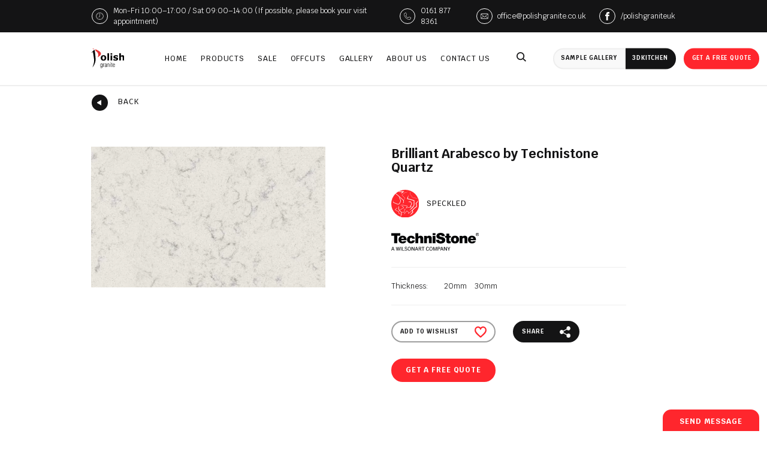

--- FILE ---
content_type: text/html; charset=UTF-8
request_url: https://www.polishgranite.co.uk/product/brilliant-arabesco/
body_size: 17207
content:
<!doctype html>
<html lang="en-US" xmlns:og="http://ogp.me/ns#" xmlns:fb="http://www.facebook.com/2008/fbml">
<head>
<script>(function(w, d, s, l, i){
w[l]=w[l]||[];
w[l].push({
'gtm.start': new Date().getTime(),
event: 'gtm.js'
});
var f=d.getElementsByTagName(s)[0],
j=d.createElement(s),
dl=l!='dataLayer' ? '&l=' + l:'';
j.async=true;
j.src =
'https://www.googletagmanager.com/gtm.js?id=' + i + dl;
f.parentNode.insertBefore(j, f);
})(window, document, 'script', 'dataLayer', 'GTM-TKGJ9TV');</script>
<meta charset="UTF-8"/>
<meta name="viewport" content="width=device-width, initial-scale=1"/>
<link rel="profile" href="https://gmpg.org/xfn/11"/>
<link rel="preconnect" href="https://fonts.gstatic.com"/>
<link rel="preload" as="style" href="https://fonts.googleapis.com/css2?family=Krub:wght@300;400;500;700&display=swap"/>
<link rel="preload" as="image" href="https://www.polishgranite.co.uk/wp-content/themes/polishgranite/img/logo.svg"/>
<link rel="apple-touch-icon" sizes="57x57" href="https://www.polishgranite.co.uk/wp-content/themes/polishgranite/favicon/apple-icon-57x57.png"/>
<link rel="apple-touch-icon" sizes="60x60" href="https://www.polishgranite.co.uk/wp-content/themes/polishgranite/favicon/apple-icon-60x60.png"/>
<link rel="apple-touch-icon" sizes="72x72" href="https://www.polishgranite.co.uk/wp-content/themes/polishgranite/favicon/apple-icon-72x72.png"/>
<link rel="apple-touch-icon" sizes="76x76" href="https://www.polishgranite.co.uk/wp-content/themes/polishgranite/favicon/apple-icon-76x76.png"/>
<link rel="apple-touch-icon" sizes="114x114" href="https://www.polishgranite.co.uk/wp-content/themes/polishgranite/favicon/apple-icon-114x114.png"/>
<link rel="apple-touch-icon" sizes="120x120" href="https://www.polishgranite.co.uk/wp-content/themes/polishgranite/favicon/apple-icon-120x120.png"/>
<link rel="apple-touch-icon" sizes="144x144" href="https://www.polishgranite.co.uk/wp-content/themes/polishgranite/favicon/apple-icon-144x144.png"/>
<link rel="apple-touch-icon" sizes="152x152" href="https://www.polishgranite.co.uk/wp-content/themes/polishgranite/favicon/apple-icon-152x152.png"/>
<link rel="apple-touch-icon" sizes="180x180" href="https://www.polishgranite.co.uk/wp-content/themes/polishgranite/favicon/apple-icon-180x180.png"/>
<link rel="icon" type="image/png" sizes="192x192" href="https://www.polishgranite.co.uk/wp-content/themes/polishgranite/favicon/android-icon-192x192.png"/>
<link rel="icon" type="image/png" sizes="32x32" href="https://www.polishgranite.co.uk/wp-content/themes/polishgranite/favicon/favicon-32x32.png"/>
<link rel="icon" type="image/png" sizes="96x96" href="https://www.polishgranite.co.uk/wp-content/themes/polishgranite/favicon/favicon-96x96.png"/>
<link rel="icon" type="image/png" sizes="16x16" href="https://www.polishgranite.co.uk/wp-content/themes/polishgranite/favicon/favicon-16x16.png"/>
<link rel="manifest" href="https://www.polishgranite.co.uk/wp-content/themes/polishgranite/favicon/manifest.json"/>
<meta name="msapplication-TileColor" content="#ff262d"/>
<meta name="msapplication-TileImage" content="https://www.polishgranite.co.uk/wp-content/themes/polishgranite/favicon/ms-icon-144x144.png"/>
<meta name="theme-color" content="#ff262d"/>
<link rel="stylesheet" href="https://fonts.googleapis.com/css2?family=Krub:wght@300;400;500;700&display=swap" media="print" onload="this.media='all'"/>
<meta name='robots' content='index, follow, max-image-preview:large, max-snippet:-1, max-video-preview:-1'/>
<script id="cookie-law-info-gcm-var-js">var _ckyGcm={"status":true,"default_settings":[{"analytics":"granted","advertisement":"granted","functional":"granted","necessary":"granted","ad_user_data":"granted","ad_personalization":"granted","regions":"All"}],"wait_for_update":2000,"url_passthrough":false,"ads_data_redaction":false};</script>
<script src='//www.polishgranite.co.uk/wp-content/cache/wpfc-minified/9hvspxkz/4iecf.js'></script>
<script id="cookieyes" src="https://cdn-cookieyes.com/client_data/0175449f622268be9a9e0fe1/script.js"></script>
<title>Brilliant Arabesco by Technistone Quartz | Polish Granite</title>
<meta name="description" content="Brilliant Arabesco is a cream, marble look quartz material that comes in a polished texture. Ideal for stone kitchen worktops. Complete your FREE quote today."/>
<link rel="canonical" href="https://www.polishgranite.co.uk/product/brilliant-arabesco/"/>
<meta property="og:locale" content="en_US"/>
<meta property="og:type" content="article"/>
<meta property="og:title" content="Brilliant Arabesco by Technistone Quartz | Polish Granite"/>
<meta property="og:description" content="Brilliant Arabesco is a cream, marble look quartz material that comes in a polished texture. Ideal for stone kitchen worktops. Complete your FREE quote today."/>
<meta property="og:url" content="https://www.polishgranite.co.uk/product/brilliant-arabesco/"/>
<meta property="og:site_name" content="Granite worktops in affordable prices."/>
<meta property="article:modified_time" content="2022-03-18T12:25:46+00:00"/>
<meta property="og:image" content="https://www.polishgranite.co.uk/wp-content/uploads/2021/11/Brilliant-Arabesco_web.jpg"/>
<meta property="og:image:width" content="1080"/>
<meta property="og:image:height" content="1080"/>
<meta property="og:image:type" content="image/jpeg"/>
<meta name="twitter:card" content="summary_large_image"/>
<meta name="twitter:label1" content="Est. reading time"/>
<meta name="twitter:data1" content="4 minutes"/>
<script type="application/ld+json" class="yoast-schema-graph">{"@context":"https://schema.org","@graph":[{"@type":"WebPage","@id":"https://www.polishgranite.co.uk/product/brilliant-arabesco/","url":"https://www.polishgranite.co.uk/product/brilliant-arabesco/","name":"Brilliant Arabesco by Technistone Quartz | Polish Granite","isPartOf":{"@id":"https://www.polishgranite.co.uk/#website"},"primaryImageOfPage":{"@id":"https://www.polishgranite.co.uk/product/brilliant-arabesco/#primaryimage"},"image":{"@id":"https://www.polishgranite.co.uk/product/brilliant-arabesco/#primaryimage"},"thumbnailUrl":"https://www.polishgranite.co.uk/wp-content/uploads/2021/11/Brilliant-Arabesco_web.jpg","datePublished":"2021-11-08T20:13:55+00:00","dateModified":"2022-03-18T12:25:46+00:00","description":"Brilliant Arabesco is a cream, marble look quartz material that comes in a polished texture. Ideal for stone kitchen worktops. Complete your FREE quote today.","breadcrumb":{"@id":"https://www.polishgranite.co.uk/product/brilliant-arabesco/#breadcrumb"},"inLanguage":"en-US","potentialAction":[{"@type":"ReadAction","target":["https://www.polishgranite.co.uk/product/brilliant-arabesco/"]}]},{"@type":"ImageObject","inLanguage":"en-US","@id":"https://www.polishgranite.co.uk/product/brilliant-arabesco/#primaryimage","url":"https://www.polishgranite.co.uk/wp-content/uploads/2021/11/Brilliant-Arabesco_web.jpg","contentUrl":"https://www.polishgranite.co.uk/wp-content/uploads/2021/11/Brilliant-Arabesco_web.jpg","width":1080,"height":1080,"caption":"Brilliant Arabesco Technistone Quartz Worktop"},{"@type":"BreadcrumbList","@id":"https://www.polishgranite.co.uk/product/brilliant-arabesco/#breadcrumb","itemListElement":[{"@type":"ListItem","position":1,"name":"Home","item":"https://www.polishgranite.co.uk/"},{"@type":"ListItem","position":2,"name":"Brilliant Arabesco"}]},{"@type":"WebSite","@id":"https://www.polishgranite.co.uk/#website","url":"https://www.polishgranite.co.uk/","name":"Granite worktops in affordable prices.","description":"Granite worktops by Polishgranite Ltd. We&#039;re UK biggest manufacturer and installer of bespoke kitchen quartz and granite worktops.","potentialAction":[{"@type":"SearchAction","target":{"@type":"EntryPoint","urlTemplate":"https://www.polishgranite.co.uk/?s={search_term_string}"},"query-input":"required name=search_term_string"}],"inLanguage":"en-US"}]}</script>
<link rel="alternate" type="application/rss+xml" title="Granite worktops in affordable prices. &raquo; Feed" href="https://www.polishgranite.co.uk/feed/"/>
<link rel="alternate" type="application/rss+xml" title="Granite worktops in affordable prices. &raquo; Comments Feed" href="https://www.polishgranite.co.uk/comments/feed/"/>
<link rel="alternate" type="application/rss+xml" title="Granite worktops in affordable prices. &raquo; Brilliant Arabesco Comments Feed" href="https://www.polishgranite.co.uk/product/brilliant-arabesco/feed/"/>
<meta property="og:title" content=Brilliant Arabesco"/><meta property="og:description" content="Brilliant Arabesco is a&nbsp;cream, marble look quartz material that comes in a&nbsp;polished texture. It is supplied to Polish Granite by Technistone company specialising in stone slab production. Why Brilliant Arabesco is the perfect material for stone kitchen worktops? To this day, quartz remains one of our best-selling stone worktops products.&hellip;"/><meta property="og:type" content="website"/><meta property="og:locale" content="en-US"/><meta property="og:site_name" content="Granite worktops in affordable prices. – Granite worktops by Polishgranite Ltd. We&#039;re UK biggest manufacturer and installer of bespoke kitchen quartz and granite worktops."/><meta property="og:url" content="https://www.polishgranite.co.uk/product/brilliant-arabesco/"/><meta property="og:image" content="https://www.polishgranite.co.uk/wp-content/uploads/2021/11/Brilliant-Arabesco_web-600x314.jpg"/><meta property="og:image:width" content="600"/><meta property="og:image:height" content="314"/>
<link rel="stylesheet" type="text/css" href="//www.polishgranite.co.uk/wp-content/cache/wpfc-minified/2ejdh2gz/4eal2.css" media="all"/>
<style id='classic-theme-styles-inline-css'>.wp-block-button__link{color:#fff;background-color:#32373c;border-radius:9999px;box-shadow:none;text-decoration:none;padding:calc(.667em + 2px) calc(1.333em + 2px);font-size:1.125em}.wp-block-file__button{background:#32373c;color:#fff;text-decoration:none}</style>
<style id='global-styles-inline-css'>body{--wp--preset--color--black:#000000;--wp--preset--color--cyan-bluish-gray:#abb8c3;--wp--preset--color--white:#ffffff;--wp--preset--color--pale-pink:#f78da7;--wp--preset--color--vivid-red:#cf2e2e;--wp--preset--color--luminous-vivid-orange:#ff6900;--wp--preset--color--luminous-vivid-amber:#fcb900;--wp--preset--color--light-green-cyan:#7bdcb5;--wp--preset--color--vivid-green-cyan:#00d084;--wp--preset--color--pale-cyan-blue:#8ed1fc;--wp--preset--color--vivid-cyan-blue:#0693e3;--wp--preset--color--vivid-purple:#9b51e0;--wp--preset--gradient--vivid-cyan-blue-to-vivid-purple:linear-gradient(135deg,rgba(6,147,227,1) 0%,rgb(155,81,224) 100%);--wp--preset--gradient--light-green-cyan-to-vivid-green-cyan:linear-gradient(135deg,rgb(122,220,180) 0%,rgb(0,208,130) 100%);--wp--preset--gradient--luminous-vivid-amber-to-luminous-vivid-orange:linear-gradient(135deg,rgba(252,185,0,1) 0%,rgba(255,105,0,1) 100%);--wp--preset--gradient--luminous-vivid-orange-to-vivid-red:linear-gradient(135deg,rgba(255,105,0,1) 0%,rgb(207,46,46) 100%);--wp--preset--gradient--very-light-gray-to-cyan-bluish-gray:linear-gradient(135deg,rgb(238,238,238) 0%,rgb(169,184,195) 100%);--wp--preset--gradient--cool-to-warm-spectrum:linear-gradient(135deg,rgb(74,234,220) 0%,rgb(151,120,209) 20%,rgb(207,42,186) 40%,rgb(238,44,130) 60%,rgb(251,105,98) 80%,rgb(254,248,76) 100%);--wp--preset--gradient--blush-light-purple:linear-gradient(135deg,rgb(255,206,236) 0%,rgb(152,150,240) 100%);--wp--preset--gradient--blush-bordeaux:linear-gradient(135deg,rgb(254,205,165) 0%,rgb(254,45,45) 50%,rgb(107,0,62) 100%);--wp--preset--gradient--luminous-dusk:linear-gradient(135deg,rgb(255,203,112) 0%,rgb(199,81,192) 50%,rgb(65,88,208) 100%);--wp--preset--gradient--pale-ocean:linear-gradient(135deg,rgb(255,245,203) 0%,rgb(182,227,212) 50%,rgb(51,167,181) 100%);--wp--preset--gradient--electric-grass:linear-gradient(135deg,rgb(202,248,128) 0%,rgb(113,206,126) 100%);--wp--preset--gradient--midnight:linear-gradient(135deg,rgb(2,3,129) 0%,rgb(40,116,252) 100%);--wp--preset--font-size--small:13px;--wp--preset--font-size--medium:20px;--wp--preset--font-size--large:36px;--wp--preset--font-size--x-large:42px;--wp--preset--spacing--20:0.44rem;--wp--preset--spacing--30:0.67rem;--wp--preset--spacing--40:1rem;--wp--preset--spacing--50:1.5rem;--wp--preset--spacing--60:2.25rem;--wp--preset--spacing--70:3.38rem;--wp--preset--spacing--80:5.06rem;--wp--preset--shadow--natural:6px 6px 9px rgba(0, 0, 0, 0.2);--wp--preset--shadow--deep:12px 12px 50px rgba(0, 0, 0, 0.4);--wp--preset--shadow--sharp:6px 6px 0px rgba(0, 0, 0, 0.2);--wp--preset--shadow--outlined:6px 6px 0px -3px rgba(255, 255, 255, 1), 6px 6px rgba(0, 0, 0, 1);--wp--preset--shadow--crisp:6px 6px 0px rgba(0, 0, 0, 1);}:where(.is-layout-flex){gap:0.5em;}:where(.is-layout-grid){gap:0.5em;}body .is-layout-flow > .alignleft{float:left;margin-inline-start:0;margin-inline-end:2em;}body .is-layout-flow > .alignright{float:right;margin-inline-start:2em;margin-inline-end:0;}body .is-layout-flow > .aligncenter{margin-left:auto !important;margin-right:auto !important;}body .is-layout-constrained > .alignleft{float:left;margin-inline-start:0;margin-inline-end:2em;}body .is-layout-constrained > .alignright{float:right;margin-inline-start:2em;margin-inline-end:0;}body .is-layout-constrained > .aligncenter{margin-left:auto !important;margin-right:auto !important;}body .is-layout-constrained > :where(:not(.alignleft):not(.alignright):not(.alignfull)){max-width:var(--wp--style--global--content-size);margin-left:auto !important;margin-right:auto !important;}body .is-layout-constrained > .alignwide{max-width:var(--wp--style--global--wide-size);}body .is-layout-flex{display:flex;}body .is-layout-flex{flex-wrap:wrap;align-items:center;}body .is-layout-flex > *{margin:0;}body .is-layout-grid{display:grid;}body .is-layout-grid > *{margin:0;}:where(.wp-block-columns.is-layout-flex){gap:2em;}:where(.wp-block-columns.is-layout-grid){gap:2em;}:where(.wp-block-post-template.is-layout-flex){gap:1.25em;}:where(.wp-block-post-template.is-layout-grid){gap:1.25em;}.has-black-color{color:var(--wp--preset--color--black) !important;}.has-cyan-bluish-gray-color{color:var(--wp--preset--color--cyan-bluish-gray) !important;}.has-white-color{color:var(--wp--preset--color--white) !important;}.has-pale-pink-color{color:var(--wp--preset--color--pale-pink) !important;}.has-vivid-red-color{color:var(--wp--preset--color--vivid-red) !important;}.has-luminous-vivid-orange-color{color:var(--wp--preset--color--luminous-vivid-orange) !important;}.has-luminous-vivid-amber-color{color:var(--wp--preset--color--luminous-vivid-amber) !important;}.has-light-green-cyan-color{color:var(--wp--preset--color--light-green-cyan) !important;}.has-vivid-green-cyan-color{color:var(--wp--preset--color--vivid-green-cyan) !important;}.has-pale-cyan-blue-color{color:var(--wp--preset--color--pale-cyan-blue) !important;}.has-vivid-cyan-blue-color{color:var(--wp--preset--color--vivid-cyan-blue) !important;}.has-vivid-purple-color{color:var(--wp--preset--color--vivid-purple) !important;}.has-black-background-color{background-color:var(--wp--preset--color--black) !important;}.has-cyan-bluish-gray-background-color{background-color:var(--wp--preset--color--cyan-bluish-gray) !important;}.has-white-background-color{background-color:var(--wp--preset--color--white) !important;}.has-pale-pink-background-color{background-color:var(--wp--preset--color--pale-pink) !important;}.has-vivid-red-background-color{background-color:var(--wp--preset--color--vivid-red) !important;}.has-luminous-vivid-orange-background-color{background-color:var(--wp--preset--color--luminous-vivid-orange) !important;}.has-luminous-vivid-amber-background-color{background-color:var(--wp--preset--color--luminous-vivid-amber) !important;}.has-light-green-cyan-background-color{background-color:var(--wp--preset--color--light-green-cyan) !important;}.has-vivid-green-cyan-background-color{background-color:var(--wp--preset--color--vivid-green-cyan) !important;}.has-pale-cyan-blue-background-color{background-color:var(--wp--preset--color--pale-cyan-blue) !important;}.has-vivid-cyan-blue-background-color{background-color:var(--wp--preset--color--vivid-cyan-blue) !important;}.has-vivid-purple-background-color{background-color:var(--wp--preset--color--vivid-purple) !important;}.has-black-border-color{border-color:var(--wp--preset--color--black) !important;}.has-cyan-bluish-gray-border-color{border-color:var(--wp--preset--color--cyan-bluish-gray) !important;}.has-white-border-color{border-color:var(--wp--preset--color--white) !important;}.has-pale-pink-border-color{border-color:var(--wp--preset--color--pale-pink) !important;}.has-vivid-red-border-color{border-color:var(--wp--preset--color--vivid-red) !important;}.has-luminous-vivid-orange-border-color{border-color:var(--wp--preset--color--luminous-vivid-orange) !important;}.has-luminous-vivid-amber-border-color{border-color:var(--wp--preset--color--luminous-vivid-amber) !important;}.has-light-green-cyan-border-color{border-color:var(--wp--preset--color--light-green-cyan) !important;}.has-vivid-green-cyan-border-color{border-color:var(--wp--preset--color--vivid-green-cyan) !important;}.has-pale-cyan-blue-border-color{border-color:var(--wp--preset--color--pale-cyan-blue) !important;}.has-vivid-cyan-blue-border-color{border-color:var(--wp--preset--color--vivid-cyan-blue) !important;}.has-vivid-purple-border-color{border-color:var(--wp--preset--color--vivid-purple) !important;}.has-vivid-cyan-blue-to-vivid-purple-gradient-background{background:var(--wp--preset--gradient--vivid-cyan-blue-to-vivid-purple) !important;}.has-light-green-cyan-to-vivid-green-cyan-gradient-background{background:var(--wp--preset--gradient--light-green-cyan-to-vivid-green-cyan) !important;}.has-luminous-vivid-amber-to-luminous-vivid-orange-gradient-background{background:var(--wp--preset--gradient--luminous-vivid-amber-to-luminous-vivid-orange) !important;}.has-luminous-vivid-orange-to-vivid-red-gradient-background{background:var(--wp--preset--gradient--luminous-vivid-orange-to-vivid-red) !important;}.has-very-light-gray-to-cyan-bluish-gray-gradient-background{background:var(--wp--preset--gradient--very-light-gray-to-cyan-bluish-gray) !important;}.has-cool-to-warm-spectrum-gradient-background{background:var(--wp--preset--gradient--cool-to-warm-spectrum) !important;}.has-blush-light-purple-gradient-background{background:var(--wp--preset--gradient--blush-light-purple) !important;}.has-blush-bordeaux-gradient-background{background:var(--wp--preset--gradient--blush-bordeaux) !important;}.has-luminous-dusk-gradient-background{background:var(--wp--preset--gradient--luminous-dusk) !important;}.has-pale-ocean-gradient-background{background:var(--wp--preset--gradient--pale-ocean) !important;}.has-electric-grass-gradient-background{background:var(--wp--preset--gradient--electric-grass) !important;}.has-midnight-gradient-background{background:var(--wp--preset--gradient--midnight) !important;}.has-small-font-size{font-size:var(--wp--preset--font-size--small) !important;}.has-medium-font-size{font-size:var(--wp--preset--font-size--medium) !important;}.has-large-font-size{font-size:var(--wp--preset--font-size--large) !important;}.has-x-large-font-size{font-size:var(--wp--preset--font-size--x-large) !important;}
.wp-block-navigation a:where(:not(.wp-element-button)){color:inherit;}:where(.wp-block-post-template.is-layout-flex){gap:1.25em;}:where(.wp-block-post-template.is-layout-grid){gap:1.25em;}:where(.wp-block-columns.is-layout-flex){gap:2em;}:where(.wp-block-columns.is-layout-grid){gap:2em;}
.wp-block-pullquote{font-size:1.5em;line-height:1.6;}</style>
<link rel="stylesheet" type="text/css" href="//www.polishgranite.co.uk/wp-content/cache/wpfc-minified/qj2yg3t1/4pgf3.css" media="all"/>
<script src='//www.polishgranite.co.uk/wp-content/cache/wpfc-minified/7nejvnvk/4pgf3.js'></script>
<link rel="https://api.w.org/" href="https://www.polishgranite.co.uk/wp-json/"/><link rel="EditURI" type="application/rsd+xml" title="RSD" href="https://www.polishgranite.co.uk/xmlrpc.php?rsd"/>
<link rel='shortlink' href='https://www.polishgranite.co.uk/?p=52263'/>
<link rel="alternate" type="application/json+oembed" href="https://www.polishgranite.co.uk/wp-json/oembed/1.0/embed?url=https%3A%2F%2Fwww.polishgranite.co.uk%2Fproduct%2Fbrilliant-arabesco%2F"/>
<link rel="alternate" type="text/xml+oembed" href="https://www.polishgranite.co.uk/wp-json/oembed/1.0/embed?url=https%3A%2F%2Fwww.polishgranite.co.uk%2Fproduct%2Fbrilliant-arabesco%2F&#038;format=xml"/>
<style>.recentcomments a{display:inline !important;padding:0 !important;margin:0 !important;}</style></head>
<body class="product-template-default single single-product postid-52263">
<noscript><iframe src="https://www.googletagmanager.com/ns.html?id=GTM-TKGJ9TV" height="0" width="0" style="display:none;visibility:hidden"></iframe></noscript>
<div id="page" class="site">
<header class="header">
<div class="header__top">
<div class="container">
<div class="header__top-box">
<div class="header__contact d-none d-lg-flex"> <svg class="header__icon" xmlns="http://www.w3.org/2000/svg" viewBox="0 0 45 45"> <g transform="translate(-4367.001 21173.904)"> <g transform="translate(4486.783 -21661.568)"> <path d="M-97.28,521.331a11.18,11.18,0,0,1-11.168-11.166A11.18,11.18,0,0,1-97.28,499a11.178,11.178,0,0,1,11.164,11.167A11.178,11.178,0,0,1-97.28,521.331Zm0-21.333a10.179,10.179,0,0,0-10.168,10.167A10.179,10.179,0,0,0-97.28,520.331a10.177,10.177,0,0,0,10.164-10.166A10.177,10.177,0,0,0-97.28,500Z" /> <path d="M-97.28,510.665a.5.5,0,0,1-.5-.5v-6.9a.5.5,0,0,1,.5-.5.5.5,0,0,1,.5.5v6.9a.5.5,0,0,1-.5.5Z" /> <path d="M-93.141,503.446a.456.456,0,0,1-.228-.061.455.455,0,0,1-.167-.622l.268-.464a.458.458,0,0,1,.622-.167.456.456,0,0,1,.167.622l-.268.464a.454.454,0,0,1-.394.228Z" /> <path d="M-101.692,518.259a.46.46,0,0,1-.226-.06.455.455,0,0,1-.17-.622l.266-.465a.457.457,0,0,1,.621-.169.456.456,0,0,1,.17.622l-.266.464a.456.456,0,0,1-.4.23Z" /> <path d="M-89.645,515.028a.459.459,0,0,1-.228-.061l-.461-.265a.455.455,0,0,1-.167-.622.456.456,0,0,1,.622-.167l.461.265a.455.455,0,0,1,.167.622.454.454,0,0,1-.394.228Z" /> <path d="M-104.454,506.478a.458.458,0,0,1-.227-.061l-.464-.267a.454.454,0,0,1-.168-.621.456.456,0,0,1,.621-.169l.465.267a.456.456,0,0,1,.168.622.457.457,0,0,1-.4.229Z" /> <path d="M-101.423,503.446a.454.454,0,0,1-.394-.228l-.268-.464a.455.455,0,0,1,.167-.622.456.456,0,0,1,.622.167l.268.464a.455.455,0,0,1-.167.622.459.459,0,0,1-.228.061Z" /> <path d="M-92.868,518.259a.457.457,0,0,1-.394-.226l-.271-.465a.457.457,0,0,1,.164-.623.455.455,0,0,1,.623.164l.272.465a.456.456,0,0,1-.165.622.444.444,0,0,1-.229.063Z" /> <path d="M-104.919,515.028a.455.455,0,0,1-.4-.229.456.456,0,0,1,.17-.622l.464-.265a.458.458,0,0,1,.622.169.456.456,0,0,1-.17.622l-.465.265a.453.453,0,0,1-.226.06Z" /> <path d="M-90.106,506.478a.456.456,0,0,1-.395-.228.456.456,0,0,1,.167-.622l.461-.267a.457.457,0,0,1,.622.166.457.457,0,0,1-.167.623l-.461.266a.443.443,0,0,1-.227.062Z" /> <path d="M-105.565,510.619h-.536a.456.456,0,0,1-.455-.456.455.455,0,0,1,.456-.454h.536a.454.454,0,0,1,.454.456.455.455,0,0,1-.455.454Z" /> <path d="M-89,510.619a.455.455,0,0,1-.455-.454.454.454,0,0,1,.453-.456l.539,0h0a.454.454,0,0,1,.455.453.455.455,0,0,1-.453.457l-.539,0Z" /> <path d="M-97.284,519.438h0a.454.454,0,0,1-.452-.458l0-.538a.455.455,0,0,1,.455-.451h0a.454.454,0,0,1,.453.458l0,.537a.455.455,0,0,1-.455.452Z" /> <path d="M-97.282,502.335a.456.456,0,0,1-.455-.456v-.533a.455.455,0,0,1,.455-.455.455.455,0,0,1,.455.455v.533a.456.456,0,0,1-.455.456Z" /> <path d="M-100.3,513.685a.5.5,0,0,1-.353-.146.5.5,0,0,1,0-.707l2.9-2.9a.5.5,0,0,1,.707,0,.5.5,0,0,1,0,.707l-2.9,2.9a.5.5,0,0,1-.354.146Z" /> </g> </g> </svg> <span>Mon-Fri 10:00–17:00 / Sat 09:00–14:00 (If possible, please book your visit appointment)</span></div><a href="tel:01618778361" class="header__contact">
<svg class="header__icon" xmlns="http://www.w3.org/2000/svg" viewBox="0 0 45 45">
<g transform="translate(-4381.297 21233.672)">
<g transform="translate(4486.783 -21661.568)">
<path d="M-76.275,461.511a17.748,17.748,0,0,1-12.277-5.478A17.665,17.665,0,0,1-94.1,443.361l0-.167.1-.131a12.144,12.144,0,0,1,.929-1.054A11.7,11.7,0,0,1-89,439.361a1.309,1.309,0,0,1,.472-.08c.532,0,1.4.283,1.591.794.542,1.5,1.226,3.47,1.722,5.343a1.948,1.948,0,0,1-.521,1.73l-1.77,1.123a.449.449,0,0,0-.186.308,1.377,1.377,0,0,0,.288,1.014,25.751,25.751,0,0,0,2.408,2.822,25.075,25.075,0,0,0,2.809,2.392c.481.355,1.144.387,1.317.109l1.127-1.777c.291-.451,1.133-.549,1.433-.549a1.271,1.271,0,0,1,.278.027,24.684,24.684,0,0,1,5.4,1.741,1.938,1.938,0,0,1,.677,2.05,11.7,11.7,0,0,1-2.642,4.063,12.018,12.018,0,0,1-1.059.93l-.13.1-.49.008ZM-93.1,443.551a16.649,16.649,0,0,0,5.184,11.7l.075.075a16.741,16.741,0,0,0,11.566,5.181l.136,0a10.96,10.96,0,0,0,.837-.747,10.7,10.7,0,0,0,2.416-3.718,1.249,1.249,0,0,0-.217-.813,24.231,24.231,0,0,0-5.142-1.638,1.737,1.737,0,0,0-.695.138l-1.077,1.717a1.959,1.959,0,0,1-2.755.167,26.181,26.181,0,0,1-2.926-2.493,26.76,26.76,0,0,1-2.508-2.939,2.334,2.334,0,0,1-.463-1.8,1.431,1.431,0,0,1,.637-.963l1.766-1.121a2.049,2.049,0,0,0,.088-.636c-.485-1.829-1.159-3.767-1.695-5.25a2.269,2.269,0,0,0-.65-.136.338.338,0,0,0-.109.013,10.677,10.677,0,0,0-3.721,2.421,10.73,10.73,0,0,0-.747.836Z" />
</g>
</g>
</svg>
<span>0161 877 8361</span>
</a>
<a href="/cdn-cgi/l/email-protection#97f8f1f1fef4f2d7e7f8fbfee4fff0e5f6f9fee3f2b9f4f8b9e2fc" class="header__contact d-none d-lg-flex">
<svg class="header__icon" xmlns="http://www.w3.org/2000/svg" viewBox="0 0 45 45">
<g transform="translate(-4413.81 21286.877)">
<g transform="translate(4486.783 -21661.568)">
<path d="M-41.39,404.99H-59.553a1.861,1.861,0,0,1-1.86-1.858V391.249a1.86,1.86,0,0,1,1.86-1.857H-41.39a1.859,1.859,0,0,1,1.857,1.857v11.883a1.859,1.859,0,0,1-1.857,1.858Zm-18.163-14.6a.859.859,0,0,0-.86.857v11.883a.86.86,0,0,0,.86.858H-41.39a.858.858,0,0,0,.857-.858V391.249a.857.857,0,0,0-.857-.857Z" />
<path d="M-41.39,404.99H-59.553a1.867,1.867,0,0,1-1.736-1.2.5.5,0,0,1,.135-.551l7.091-6.322a.5.5,0,0,1,.7.041.5.5,0,0,1-.04.7l-6.785,6.049a.862.862,0,0,0,.63.278H-41.39a.855.855,0,0,0,.627-.278l-6.862-6.119a.5.5,0,0,1-.04-.706.5.5,0,0,1,.706-.04l7.168,6.392a.5.5,0,0,1,.134.55,1.864,1.864,0,0,1-1.733,1.2Z" />
<path d="M-50.471,400.5a.5.5,0,0,1-.333-.127l-10.35-9.227a.5.5,0,0,1-.135-.551,1.867,1.867,0,0,1,1.736-1.2H-41.39a1.864,1.864,0,0,1,1.733,1.2.5.5,0,0,1-.134.55l-10.347,9.227a.5.5,0,0,1-.333.127Zm-9.712-9.828,9.712,8.658,9.708-8.658a.858.858,0,0,0-.627-.277H-59.553a.865.865,0,0,0-.63.277Z" />
</g>
</g>
</svg>
<span><span class="__cf_email__" data-cfemail="c8a7aeaea1abad88b8a7a4a1bba0afbaa9a6a1bcade6aba7e6bda3">[email&#160;protected]</span></span>
</a>
<div class="d-none d-lg-flex align-items-lg-center">
<a href="https://www.facebook.com/polishgraniteuk" target="_blank" rel="noopener noreferrer" aria-label="Facebook" title="Facebook" class="header__social">
<div class="header__social-icon"><svg class="socialmedia__icon socialmedia__icon--fb" xmlns="http://www.w3.org/2000/svg" viewBox="0 0 11.504 22.738"><path d="M42.16,26.686h2.954V22.36H41.639v.015c-4.211.147-5.075,2.492-5.151,4.959h-.01V29.5H33.61v4.24h2.867V45.1H40.8V33.727h3.542l.685-4.24H40.8V28.18a1.405,1.405,0,0,1,1.359-1.494Zm0,0" transform="translate(-33.61 -22.36)"/></svg></div><span class="ml-3">/polishgraniteuk</span>
</a></div><button type="button" class="header__quick d-lg-none">Send us a quick message</button></div></div></div><div class="header__bottom">
<div class="container">
<div class="row align-items-center">
<div class="col-4 col-lg-2 col-xl-1"> <a href="https://www.polishgranite.co.uk" class="header__logo"> <img width="100" height="62" src="https://www.polishgranite.co.uk/wp-content/themes/polishgranite/img/logo.svg" alt="Polish Granite" class="header__logo-element"/> </a></div><div class="col-6 offset-2 col-lg-10 offset-lg-0 col-xl-8 col-xxl-6">
<div class="d-flex align-items-center justify-content-end">
<div class="d-lg-none"> <button type="button" data-wishlist="wishlist" class="d-flex btn--wishlist filter__btn filter__btn--hide myfilter__js mr-5"> <svg class="btn__icon btn__icon--heart" xmlns="http://www.w3.org/2000/svg" viewBox="0 0 22.913 20.521"> <g transform="translate(1.25 -28.75)"> <g transform="translate(0 30)"> <path d="M14.99,30a4.833,4.833,0,0,0-3.018,1.043,6.876,6.876,0,0,0-1.766,2.124A6.875,6.875,0,0,0,8.44,31.043,4.833,4.833,0,0,0,5.422,30C2.331,30,0,32.528,0,35.881c0,3.622,2.908,6.1,7.311,9.852.748.637,1.6,1.359,2.476,2.13a.638.638,0,0,0,.84,0c.881-.77,1.728-1.492,2.476-2.13,4.4-3.751,7.31-6.23,7.31-9.852C20.413,32.528,18.082,30,14.99,30Z" transform="translate(0 -30)" stroke-miterlimit="10" stroke-width="2.5" /> </g> </g> </svg> </button></div><div>
<div class="d-lg-flex justify-content-lg-between justify-content-xl-center align-items-lg-center">
<nav class="menu">
<button type="button" class="hamburger d-lg-none" aria-label="Menu hamburger">
<span class="hamburger__line hamburger__line--top"></span>
<span class="hamburger__line hamburger__line--middle"></span>
<span class="hamburger__line hamburger__line--bottom"></span>
</button>
<div class="menu__box"> <ul id="menu-primary-menu" class="menu__list"><li id="menu-item-17356" class="menu-item menu-item-type-post_type menu-item-object-page menu-item-home menu-item-17356"><a href="https://www.polishgranite.co.uk/">Home</a></li> <li id="menu-item-17428" class="inactive advanced menu-item menu-item-type-post_type_archive menu-item-object-product menu-item-has-children menu-item-17428"><a>Products</a> <ul class="sub-menu"> <li id="menu-item-17432" class="inactive menu-item menu-item-type-post_type_archive menu-item-object-product menu-item-has-children menu-item-17432"><a>Kitchen Worktops</a> <ul class="sub-menu"> <li id="menu-item-17625" class="menu-item menu-item-type-post_type menu-item-object-page menu-item-17625"><a href="https://www.polishgranite.co.uk/granite-worktops/">Granite Worktops</a></li> <li id="menu-item-17682" class="menu-item menu-item-type-post_type menu-item-object-page menu-item-17682"><a href="https://www.polishgranite.co.uk/quartz-worktops/">Quartz Worktops</a></li> <li id="menu-item-17681" class="menu-item menu-item-type-post_type menu-item-object-page menu-item-17681"><a href="https://www.polishgranite.co.uk/ceramic-worktops/">Ceramic Worktops</a></li> <li id="menu-item-29839" class="menubtn menubtn--border mt-lg-4 menu-item menu-item-type-post_type menu-item-object-page menu-item-29839"><a href="https://www.polishgranite.co.uk/online-quote/">Online quote</a></li> <li id="menu-item-29877" class="menubtn menubtn--border mt-lg-3 menu-item menu-item-type-post_type menu-item-object-page menu-item-29877"><a href="https://www.polishgranite.co.uk/offcuts/">Offcuts</a></li> </ul> </li> <li id="menu-item-29841" class="inactive col2 menu-item menu-item-type-custom menu-item-object-custom menu-item-has-children menu-item-29841"><a href="#">Stone products</a> <ul class="sub-menu"> <li id="menu-item-29843" class="menu-item menu-item-type-custom menu-item-object-custom menu-item-29843"><a href="https://www.polishgranite.co.uk/chopping-board/">Chopping Boards</a></li> <li id="menu-item-29844" class="menu-item menu-item-type-custom menu-item-object-custom menu-item-29844"><a href="https://www.polishgranite.co.uk/breakfast-bars/">Breakfast bars</a></li> <li id="menu-item-29845" class="menu-item menu-item-type-custom menu-item-object-custom menu-item-29845"><a href="https://www.polishgranite.co.uk/kitchen-island/">Kitchen Islands</a></li> <li id="menu-item-29846" class="menu-item menu-item-type-custom menu-item-object-custom menu-item-29846"><a href="https://www.polishgranite.co.uk/stairs/">Stairs</a></li> <li id="menu-item-29847" class="menu-item menu-item-type-custom menu-item-object-custom menu-item-29847"><a href="https://www.polishgranite.co.uk/bathroom-worktops/">Bathroom worktops</a></li> <li id="menu-item-29848" class="menu-item menu-item-type-custom menu-item-object-custom menu-item-29848"><a href="https://www.polishgranite.co.uk/coffee-table/">Coffee table tops</a></li> <li id="menu-item-29849" class="menu-item menu-item-type-custom menu-item-object-custom menu-item-29849"><a href="https://www.polishgranite.co.uk/wall-cladding/">Wall cladding</a></li> <li id="menu-item-29850" class="menu-item menu-item-type-custom menu-item-object-custom menu-item-29850"><a href="https://www.polishgranite.co.uk/fireplace-surround/">Fireplace surrounds</a></li> <li id="menu-item-29851" class="menu-item menu-item-type-custom menu-item-object-custom menu-item-29851"><a href="https://www.polishgranite.co.uk/bar-tops/">Bar tops</a></li> <li id="menu-item-29852" class="menu-item menu-item-type-custom menu-item-object-custom menu-item-29852"><a href="https://www.polishgranite.co.uk/reception-desks/">Reception desks</a></li> <li id="menu-item-29853" class="menu-item menu-item-type-custom menu-item-object-custom menu-item-29853"><a href="https://www.polishgranite.co.uk/window-sill/">Window sills</a></li> <li id="menu-item-29854" class="menu-item menu-item-type-custom menu-item-object-custom menu-item-29854"><a href="https://www.polishgranite.co.uk/stone-floor/">Flooring</a></li> </ul> </li> <li id="menu-item-29855" class="inactive col2 menu-item menu-item-type-custom menu-item-object-custom menu-item-has-children menu-item-29855"><a href="#">Worktop Additions</a> <ul class="sub-menu"> <li id="menu-item-51263" class="menu-item menu-item-type-post_type menu-item-object-page menu-item-51263"><a href="https://www.polishgranite.co.uk/taps-and-tap-holes/">Taps and Tap Holes</a></li> <li id="menu-item-51271" class="menu-item menu-item-type-post_type menu-item-object-page menu-item-51271"><a href="https://www.polishgranite.co.uk/drainer-grooves/">Drainer Grooves</a></li> <li id="menu-item-51266" class="menu-item menu-item-type-post_type menu-item-object-page menu-item-51266"><a href="https://www.polishgranite.co.uk/recessed-area/">Recessed Area</a></li> <li id="menu-item-51269" class="menu-item menu-item-type-post_type menu-item-object-page menu-item-51269"><a href="https://www.polishgranite.co.uk/hob-cut-outs/">Hob cut-outs</a></li> <li id="menu-item-51267" class="menu-item menu-item-type-post_type menu-item-object-page menu-item-51267"><a href="https://www.polishgranite.co.uk/pop-up-socket/">Pop up socket</a></li> <li id="menu-item-51262" class="menu-item menu-item-type-post_type menu-item-object-page menu-item-51262"><a href="https://www.polishgranite.co.uk/undermount-sink/">Undermounted sink</a></li> <li id="menu-item-51268" class="menu-item menu-item-type-post_type menu-item-object-page menu-item-51268"><a href="https://www.polishgranite.co.uk/overmount-sinks/">Overmount sinks</a></li> <li id="menu-item-51265" class="menu-item menu-item-type-post_type menu-item-object-page menu-item-51265"><a href="https://www.polishgranite.co.uk/rounded-corners/">Rounded Corners</a></li> <li id="menu-item-51264" class="menu-item menu-item-type-post_type menu-item-object-page menu-item-51264"><a href="https://www.polishgranite.co.uk/splashback/">Splashback</a></li> <li id="menu-item-51261" class="menu-item menu-item-type-post_type menu-item-object-page menu-item-51261"><a href="https://www.polishgranite.co.uk/upstands/">Upstands</a></li> <li id="menu-item-51270" class="menu-item menu-item-type-post_type menu-item-object-page menu-item-51270"><a href="https://www.polishgranite.co.uk/full-splashbacks/">Full Splashbacks</a></li> <li id="menu-item-51272" class="menu-item menu-item-type-post_type menu-item-object-page menu-item-51272"><a href="https://www.polishgranite.co.uk/downstands/">Downstands</a></li> </ul> </li> <li id="menu-item-51322" class="inactive menu-item menu-item-type-custom menu-item-object-custom menu-item-has-children menu-item-51322"><a href="#">Stone Suppliers</a> <ul class="sub-menu"> <li id="menu-item-51259" class="menu-item menu-item-type-post_type menu-item-object-page menu-item-51259"><a href="https://www.polishgranite.co.uk/dekton/">Dekton</a></li> <li id="menu-item-51260" class="menu-item menu-item-type-post_type menu-item-object-page menu-item-51260"><a href="https://www.polishgranite.co.uk/neolith/">Neolith</a></li> </ul> </li> </ul> </li> <li id="menu-item-17358" class="menu-item menu-item-type-post_type menu-item-object-page menu-item-17358"><a href="https://www.polishgranite.co.uk/sale/">Sale</a></li> <li id="menu-item-18812" class="menu-item menu-item-type-post_type menu-item-object-page menu-item-18812"><a href="https://www.polishgranite.co.uk/offcuts/">Offcuts</a></li> <li id="menu-item-18325" class="menu-item menu-item-type-post_type_archive menu-item-object-gallery menu-item-18325"><a href="https://www.polishgranite.co.uk/gallery/">Gallery</a></li> <li id="menu-item-17361" class="inactive menu-item menu-item-type-post_type menu-item-object-page menu-item-has-children menu-item-17361"><a href="https://www.polishgranite.co.uk/about-us/">About us</a> <ul class="sub-menu"> <li id="menu-item-17366" class="menu-item menu-item-type-post_type menu-item-object-page menu-item-17366"><a href="https://www.polishgranite.co.uk/about-us/">About us</a></li> <li id="menu-item-17362" class="menu-item menu-item-type-post_type menu-item-object-page current_page_parent menu-item-17362"><a href="https://www.polishgranite.co.uk/news/">News</a></li> <li id="menu-item-17991" class="menu-item menu-item-type-post_type_archive menu-item-object-area menu-item-17991"><a href="https://www.polishgranite.co.uk/operating-area/">Operating area</a></li> <li id="menu-item-17877" class="menu-item menu-item-type-post_type_archive menu-item-object-reference menu-item-17877"><a href="https://www.polishgranite.co.uk/references/">References</a></li> </ul> </li> <li id="menu-item-17365" class="menu-item menu-item-type-post_type menu-item-object-page menu-item-17365"><a href="https://www.polishgranite.co.uk/contact-us/">Contact us</a></li> <li id="menu-item-52314" class="d-lg-none menu-item menu-item-type-custom menu-item-object-custom menu-item-52314"><a href="https://www.polishgranite.co.uk/online-quote/">3D Kitchen</a></li> <li id="menu-item-22933" class="d-lg-none menu-item menu-item-type-post_type menu-item-object-page menu-item-22933"><a href="https://www.polishgranite.co.uk/online-quote/">Sample gallery</a></li> <li id="menu-item-22935" class="d-lg-none menu-item menu-item-type-post_type menu-item-object-page menu-item-22935"><a href="https://www.polishgranite.co.uk/online-quote/">Free quote</a></li> </ul></div></nav>
<div class="header__search">
<button type="button" class="header__search-btn d-none d-lg-block" aria-label="Search">
<svg class="header__search-icon" xmlns="http://www.w3.org/2000/svg" viewBox="0 0 17.983 17.784">
<g transform="translate(-1744.208 -10.439)">
<g transform="translate(1744.208 10.439)" stroke-width="2">
<ellipse cx="7.412" cy="7.412" rx="7.412" ry="7.412" stroke="none" />
<ellipse cx="7.412" cy="7.412" rx="6.412" ry="6.412" fill="none" />
</g>
<line x2="5.116" y2="4.884" transform="translate(1756.384 22.616)" stroke-width="2" />
</g>
</svg>
</button>
<form action="/" method="GET" class="form form--search" autocomplete="off">
<div class="form__item"> <label for="keyword" class="form__label form__label--hidden">Search...</label> <input type="text" id="keyword" name="s" class="form__input" placeholder="Search..." required /></div><button type="submit" class="form__search">OK</button>
</form></div></div></div></div></div><div class="header__btns col-xxl-5 d-none d-xl-flex justify-content-xl-end align-items-xl-center"> <a href="/online-quote/" class="btn btn--regular btn--gray btn--concat"><strong>Sample Gallery</strong></a> <a href="/online-quote/" class="btn ml-xl-4 ml-xxl-5"><strong>3D</strong> Kitchen</a> <a href="/online-quote/" class="btn ml-xl-4 ml-xxl-5 btn--primary">Get a free quote</a></div></div></div></div></header><main id="main" class="site-main">
<article id="post-52263" class="post-52263 product type-product status-publish has-post-thumbnail hentry product-category-quartz product-style-speckled product-thickness-20mm product-thickness-30mm product-colour-cream product-colour-marble-look offcut-texture-polished">
<div class="container mt-5"> <a href="/online-quote/" class="area__back my-0">Back</a></div><section class="section">
<div class="container">
<div class="row">
<div class="col-sm-8 col-md-6 col-lg-6 col-xl-5 col-xxl-6"> <img width="750" height="450" src="https://www.polishgranite.co.uk/wp-content/uploads/2021/11/Brilliant-Arabesco_web-750x450.jpg" class="attachment-single size-single wp-post-image" alt="Brilliant Arabesco Technistone Quartz Worktop" decoding="async" fetchpriority="high"/></div><div class="col-lg-6 col-xl-5 offset-xl-1 col-xxl-4 mt-5 mt-lg-0">
<div class="mb-5"> <h1 class="section__title section__title--noupper">Brilliant Arabesco by Technistone Quartz</h1></div><div class="d-flex align-items-center"> <img src="https://www.polishgranite.co.uk/wp-content/uploads/2020/09/speckled.svg" class="mr-4" alt="Speckled" decoding="async" loading="lazy"/> <span class="product__style">Speckled</span></div><div class="row mt-5">
<div class="col-lg-5"><img src="https://www.polishgranite.co.uk/wp-content/uploads/2020/08/technistone.svg" class="attachment-full size-full wp-post-image" alt="TechniStone" decoding="async"/></div></div><div class="product__thickness d-flex flex-wrap align-items-center mt-5"> <p class="mr-5">Thickness:</p> <span>20mm</span> <span class="ml-4">30mm</span></div><div class="mt-4 mt-xl-5"> <button type="button" data-product="52263" class="wishlist__btn btn btn--icon btn--small btn--white btn--border mb-3 mb-sm-0 mr-sm-5"> <span class="mr-5">Add to wishlist</span> <svg class="btn__icon btn__icon--heart" xmlns="http://www.w3.org/2000/svg" viewBox="0 0 22.913 20.521"> <g transform="translate(1.25 -28.75)"> <g transform="translate(0 30)"> <path d="M14.99,30a4.833,4.833,0,0,0-3.018,1.043,6.876,6.876,0,0,0-1.766,2.124A6.875,6.875,0,0,0,8.44,31.043,4.833,4.833,0,0,0,5.422,30C2.331,30,0,32.528,0,35.881c0,3.622,2.908,6.1,7.311,9.852.748.637,1.6,1.359,2.476,2.13a.638.638,0,0,0,.84,0c.881-.77,1.728-1.492,2.476-2.13,4.4-3.751,7.31-6.23,7.31-9.852C20.413,32.528,18.082,30,14.99,30Z" transform="translate(0 -30)" stroke-miterlimit="10" stroke-width="2.5" /> </g> </g> </svg> </button> <button type="button" class="btn btn--icon btn--small btn--share"> <span class="mr-5">Share</span> <svg class="btn__icon btn__icon--share" xmlns="http://www.w3.org/2000/svg" viewBox="0 0 18.2 18.356"> <g transform="translate(-2.006)"> <g transform="translate(2.006)"> <path d="M16.859,11.666a3.323,3.323,0,0,0-2.612,1.282l-5.68-2.9a3.323,3.323,0,0,0,.128-.866,3.3,3.3,0,0,0-.152-.938L14.2,5.348a3.33,3.33,0,1,0-.681-2,3.308,3.308,0,0,0,.129.868l-5.679,2.9a3.342,3.342,0,1,0,.049,4.063l5.653,2.891a3.3,3.3,0,0,0-.153.941,3.345,3.345,0,1,0,3.344-3.345Z" transform="translate(-2.006)" /> </g> </g> </svg> </button></div><div class="product__action"> <button type="button" data-product="52263" class="btn btn--primary btn--online mb-3 mb-sm-0 mr-sm-4">Get a free quote</button></div></div></div></div></section>
<div id="shareModal" class="modal modal--share">
<div class="modal__container">
<h3 class="modal__title">Share product</h3>
<div class="share__box"> <a href="https://www.facebook.com/sharer.php?u=https://www.polishgranite.co.uk/product/brilliant-arabesco/" title="Facebook" target="_blank" rel="noopener noreferrer" class="share__link"> <svg class="socialmedia__icon socialmedia__icon--fb" xmlns="http://www.w3.org/2000/svg" viewBox="0 0 11.504 22.738"> <path d="M42.16,26.686h2.954V22.36H41.639v.015c-4.211.147-5.075,2.492-5.151,4.959h-.01V29.5H33.61v4.24h2.867V45.1H40.8V33.727h3.542l.685-4.24H40.8V28.18a1.405,1.405,0,0,1,1.359-1.494Zm0,0" transform="translate(-33.61 -22.36)" /> </svg> </a> <a href="https://twitter.com/intent/tweet?url=https://www.polishgranite.co.uk/product/brilliant-arabesco/" title="Twitter" target="_blank" rel="noopener noreferrer" class="share__link"> <svg class="socialmedia__icon socialmedia__icon--tt" xmlns="http://www.w3.org/2000/svg" viewBox="0 0 22.625 18.099"> <path d="M1565.935,587.633a9.878,9.878,0,0,1-2.662.724,4.578,4.578,0,0,0,2.049-2.54,9.453,9.453,0,0,1-2.957,1.116,4.662,4.662,0,0,0-8.038,3.117,4.749,4.749,0,0,0,.136,1.043,13.178,13.178,0,0,1-9.572-4.773,4.51,4.51,0,0,0,1.424,6.1,4.49,4.49,0,0,1-2.1-.565v.062a4.32,4.32,0,0,0,.319,1.644,4.627,4.627,0,0,0,3.412,2.822,4.555,4.555,0,0,1-1.227.172,4.158,4.158,0,0,1-.872-.1,4.683,4.683,0,0,0,4.333,3.19,9.387,9.387,0,0,1-5.755,1.951c-.381,0-.736-.025-1.116-.062a13.4,13.4,0,0,0,7.116,2.049,12.914,12.914,0,0,0,12.9-10.234,12.562,12.562,0,0,0,.307-2.76V590a9.6,9.6,0,0,0,2.307-2.368Z" transform="translate(-1543.31 -585.486)" fill-rule="evenodd" /> </svg> </a></div><button type="button" class="modal__close"></button></div></div><section class="section collapse">
<div class="container">
<div class="collapse__box">
<div class="collapse__item">
<div class="collapse__header">
<div class="row">
<div class="col-lg-10 offset-lg-1">
<div class="d-flex justify-content-between align-items-center"> <h2 class="section__title section__title--bold">Brilliant Arabesco Quartz Material Description</h2> <span class="collapse__icon"> <svg class="collapse__arrow" xmlns="http://www.w3.org/2000/svg" viewBox="0 0 10 8"> <path d="M4.152,1.357a1,1,0,0,1,1.7,0l3.2,5.113A1,1,0,0,1,8.2,8H1.8A1,1,0,0,1,.956,6.47Z" transform="translate(10 8) rotate(180)" /> </svg> </span></div></div></div></div><div class="row">
<div class="col-lg-10 offset-lg-1">
<div class="collapse__content"><p>Brilliant Arabesco is a&nbsp;cream, marble look quartz material that comes in a&nbsp;polished texture. It is supplied to Polish Granite by Technistone company specialising in stone slab production.</p> <h3>Why Brilliant Arabesco is the perfect material for stone kitchen worktops?</h3> <p>To this day, quartz remains one of our best-selling stone worktops products. It is nearly infallible, defined by near-indestructible properties, easy cleaning &amp; maintenance, but above all exceptional beauty. Quartz is modern, stylish, sleek and perfectly slots into any environment, as though it naturally belongs there.</p> <p>The cream, marble look Brilliant Arabesco quartz worktops are incredibly sturdy and resistant to abrasion, cutting, staining and general wear and tear that impact other, weaker materials, like wood or laminate worktops. You may cut vegetables, fruit or meat directly on a&nbsp;quartz surface, forgoing the need for chopping boards. Even the sharpest of blades won’t scratch this durable stone.</p> <p>The sleek quartz kitchen worktops are also completely waterproof. Since they are man-made products, they are imbued during the production process with special resins and agents that prevent all water absorption. Therefore, even if you leave a&nbsp;coffee, wine, grease or water spill over night, the worktop won’t soak any of it up, leaving the colour and pristine shine entirely unharmed.</p> <p>Discolouration, chipping, and warping aren’t a&nbsp;threat to speckled Brilliant Arabesco kitchen quartz worktops. These are products blessed with incredible longevity and unmatched durability. In essence, these tops are a&nbsp;one-off purchase that lasts a&nbsp;lifetime.</p> <h3>What thicknesses are available for Brilliant Arabesco?</h3> <p>The slabs of Brilliant Arabesco by Technistone are available in 20mm or 30mm thicknesses. This stone material depth is ideal for multiple applications. From big projects like kitchen worktops, paving, flooring &amp; wall cladding to smaller installations of coffee tabletops, dining tables or windowsills. Surfaces of this depth are manufactured in bespoke fashion, tailor-made to complete even the most demanding projects.</p> <h3>What makes Brilliant Arabesco so unique?</h3> <h4>Product colour description:</h4> <p>Pale colours, like the shade of <strong>cream</strong> on Brilliant Arabesco by Technistone instantly fill a&nbsp;given interior with youth, minimalism and brightness. If you possess a&nbsp;relatively darker kitchen, cream must be your go-to kitchen worktop colour. Cream worktops are an ideal addition to darker cabinets like black, green, dark brown, or dark grey flooring. However, a&nbsp;pairing with lighter shades also creates a&nbsp;gorgeous scheme, bestowing warmth and cosiness to the given interior.</p> <p>The <strong>marble look</strong> pattern contains veins streaming and pulsating down the length of Brilliant Arabesco by Technistone. They animate this surface, granting it energy, depth and chromatic richness. Organic, marble effect colours pair well with a&nbsp;cabinet of virtually any colour. But above all, they are stand-out centrepieces on kitchen islands, where the organic patterns cascade down the edge, flowing onto the adjoining side panels. This natural theme is universally applicable to similar or contrasting colours.</p> <h4>Material structure &amp; composition:</h4> <p>Majority of our stone products, as Brilliant Arabesco above, are <strong>speckled</strong> in nature. This means their composition comprises of small-to-medium contrasting veins and threads that spread across the slab surface in a&nbsp;usually regular manner. Like on a&nbsp;leaf, further mimicking the natural inspiration. This structure is a&nbsp;part of our marble-look, natural colour range – fantastic for almost any interior, modern and traditional alike.</p> <p><strong>Material recommended for:</strong></p> <ul> <li>Kitchen worktops &amp; full splashbacks,</li> <li>Modern and traditional interiors,</li> <li>General cladding.</li> </ul> <h4>What textures/finishes is this product supplied in?</h4> <p>The cream, marble look Brilliant Arabesco by Technistone can be supplied in a&nbsp;<strong>‘polished’ texture</strong>. This means a&nbsp;scintillating gloss that beautifully reflects the light and highlights the true colours &amp; pigments embedded within the product. The polished texture is one of the most popular surface finishes, mostly present among quartz worktops and granite worktops, although ceramic suppliers also adopt this finish for their stone slabs. These surfaces are easy to clean and prevent all liquid absorption.</p> <h3>About Technistone</h3> <p>Technistone, a&nbsp;leading worldwide producer of engineered stone, namely the speckled Brilliant Arabesco, originated in Czech Republic in 1991. Ever since the company made a&nbsp;presence in the UK, they’ve been distributing premium quality quartz across every region.</p> <p>We purchase Technistone products for customers who aim to design timeless spaces. Whether commercial or residential, the roughly 50 colours in their collection will <strong>embolden any interior</strong>. Not only are they exquisitely alluring, but also waterproof and resistant to mechanical &amp; chemical damage. Their structure is rich, and the otherworldly glow emanates from the veined marble-looking hues or the glistening mirror-chipped counterparts. Technistone’s elaborate palette encompasses most contemporary, fashionable design trends that will never go out of style.</p> <p>The outstanding properties of Technistone materials means they are <strong>an exceptional decorative and functional addition to your kitchen</strong>. The quartz worktops are the perfect wow-factor; centrepieces that will satisfy even the most demanding customers. Technistone enable you the development of environments that are loaded with character and vibrant tones.</p></div></div></div></div></div></div></section>
<section class="section mycomment">
<div class="container">
<div class="row">
<div class="col-lg-10 offset-lg-1">
<div class="d-flex flex-wrap flex-column align-items-center"> <h2 class="section__title section__title--bold">How our customers rate Brilliant Arabesco</h2> <h3 class="section__subtitle order-first mb-4">Reviews</h3></div><div id="comments" class="mycomment__box">
<div class="row justify-content-between align-items-center">
<div class="col-sm-7 col-lg-5">
<h4 class="section__title section__title--vsmall">Overall Rating</h4>
<div class="mycomment__rating"> <span class="mycomment__rating-count ml-0">0 reviews</span></div></div><div class="col-sm-5 col-lg-4 mt-4 mt-sm-0">
<div class="d-flex justify-content-sm-end align-items-center">
<button id="addReview" type="button" class="btn btn--primary btn--small">Write a review</button>
<div id="modalFormComment" class="modal modal--review">
<div class="modal__container">
<div id="respond" class="comment-respond"> <h3 id="reply-title" class="comment-reply-title">Leave a review</h3><p class="must-log-in">You must be <a href="https://www.polishgranite.co.uk/wp-login.php?redirect_to=https%3A%2F%2Fwww.polishgranite.co.uk%2Fproduct%2Fbrilliant-arabesco%2F">logged in</a> to post a comment.</p></div><button type="button" class="modal__close"></button></div></div></div></div></div></div></div></div></div></section>
<section class="section related">
<div class="container">
<h3 class="related__title mb-5">Products related to Brilliant Arabesco</h3>
<div class="d-flex flex-wrap">
<div class="related__item">
<div class="product__item">
<img width="413" height="413" src="https://www.polishgranite.co.uk/wp-content/uploads/2021/03/UNISTONE-AZUL-ARAN-413x413.jpg" class="product__item-image wp-post-image" alt="Azul Aran Brachot Hermant Quartz Worktops" decoding="async" srcset="https://www.polishgranite.co.uk/wp-content/uploads/2021/03/UNISTONE-AZUL-ARAN-413x413.jpg 413w, https://www.polishgranite.co.uk/wp-content/uploads/2021/03/UNISTONE-AZUL-ARAN-125x125.jpg 125w, https://www.polishgranite.co.uk/wp-content/uploads/2021/03/UNISTONE-AZUL-ARAN-560x560.jpg 560w, https://www.polishgranite.co.uk/wp-content/uploads/2021/03/UNISTONE-AZUL-ARAN-175x175.jpg 175w, https://www.polishgranite.co.uk/wp-content/uploads/2021/03/UNISTONE-AZUL-ARAN-200x200.jpg 200w, https://www.polishgranite.co.uk/wp-content/uploads/2021/03/UNISTONE-AZUL-ARAN-100x100.jpg 100w, https://www.polishgranite.co.uk/wp-content/uploads/2021/03/UNISTONE-AZUL-ARAN.jpg 1024w" sizes="(max-width: 413px) 100vw, 413px"/>                <div class="product__item-info">
<div class="d-flex flex-wrap flex-column align-items-start"> <h4 class="product__item-title"><a href="https://www.polishgranite.co.uk/product/azul-aran/">Azul Aran</a></h4> <h5 class="product__item-category order-first"> <a href="https://www.polishgranite.co.uk/quartz-worktops/">Quartz</a> </h5></div><div class="d-flex flex-column flex-wrap align-items-center justify-content-center ms--auto"> <a href="https://www.polishgranite.co.uk/product/azul-aran/" class="btn btn--white btn--sample mt-3">Read more</a></div><div> <p>Thickness</p> <h5 class="product__item-category"> 20mm / 30mm </h5></div></div></div></div><div class="related__item">
<div class="product__item">
<img width="413" height="413" src="https://www.polishgranite.co.uk/wp-content/uploads/2021/03/BQS-PIETRA-MODENA-1-413x413.jpg" class="product__item-image wp-post-image" alt="Pietra Modena Beltrami Quartz Worktops" decoding="async" loading="lazy" srcset="https://www.polishgranite.co.uk/wp-content/uploads/2021/03/BQS-PIETRA-MODENA-1-413x413.jpg 413w, https://www.polishgranite.co.uk/wp-content/uploads/2021/03/BQS-PIETRA-MODENA-1-125x125.jpg 125w, https://www.polishgranite.co.uk/wp-content/uploads/2021/03/BQS-PIETRA-MODENA-1-560x560.jpg 560w, https://www.polishgranite.co.uk/wp-content/uploads/2021/03/BQS-PIETRA-MODENA-1-175x175.jpg 175w, https://www.polishgranite.co.uk/wp-content/uploads/2021/03/BQS-PIETRA-MODENA-1-200x200.jpg 200w, https://www.polishgranite.co.uk/wp-content/uploads/2021/03/BQS-PIETRA-MODENA-1-100x100.jpg 100w, https://www.polishgranite.co.uk/wp-content/uploads/2021/03/BQS-PIETRA-MODENA-1.jpg 1024w" sizes="(max-width: 413px) 100vw, 413px"/>                <div class="product__item-info">
<div class="d-flex flex-wrap flex-column align-items-start"> <h4 class="product__item-title"><a href="https://www.polishgranite.co.uk/product/pietra-modena/">Pietra Modena</a></h4> <h5 class="product__item-category order-first"> <a href="https://www.polishgranite.co.uk/quartz-worktops/">Quartz</a> </h5></div><div class="d-flex flex-column flex-wrap align-items-center justify-content-center ms--auto"> <a href="https://www.polishgranite.co.uk/product/pietra-modena/" class="btn btn--white btn--sample mt-3">Read more</a></div><div> <p>Thickness</p> <h5 class="product__item-category"> 20mm / 30mm </h5></div></div></div></div><div class="related__item">
<div class="product__item">
<img width="413" height="413" src="https://www.polishgranite.co.uk/wp-content/uploads/2021/01/Et-Calacatta-Gold-1024x576-EDIT-413x413.jpg" class="product__item-image wp-post-image" alt="Et Calacatta Gold Silestone Quartz Worktops" decoding="async" loading="lazy" srcset="https://www.polishgranite.co.uk/wp-content/uploads/2021/01/Et-Calacatta-Gold-1024x576-EDIT-413x413.jpg 413w, https://www.polishgranite.co.uk/wp-content/uploads/2021/01/Et-Calacatta-Gold-1024x576-EDIT-125x125.jpg 125w, https://www.polishgranite.co.uk/wp-content/uploads/2021/01/Et-Calacatta-Gold-1024x576-EDIT-560x560.jpg 560w, https://www.polishgranite.co.uk/wp-content/uploads/2021/01/Et-Calacatta-Gold-1024x576-EDIT-175x175.jpg 175w, https://www.polishgranite.co.uk/wp-content/uploads/2021/01/Et-Calacatta-Gold-1024x576-EDIT-200x200.jpg 200w, https://www.polishgranite.co.uk/wp-content/uploads/2021/01/Et-Calacatta-Gold-1024x576-EDIT-100x100.jpg 100w, https://www.polishgranite.co.uk/wp-content/uploads/2021/01/Et-Calacatta-Gold-1024x576-EDIT.jpg 576w" sizes="(max-width: 413px) 100vw, 413px"/>                <div class="product__item-info">
<div class="d-flex flex-wrap flex-column align-items-start"> <h4 class="product__item-title"><a href="https://www.polishgranite.co.uk/product/et-calacatta-gold/">Et Calacatta Gold</a></h4> <h5 class="product__item-category order-first"> <a href="https://www.polishgranite.co.uk/quartz-worktops/">Quartz</a> </h5></div><div class="d-flex flex-column flex-wrap align-items-center justify-content-center ms--auto"> <a href="https://www.polishgranite.co.uk/product/et-calacatta-gold/" class="btn btn--white btn--sample mt-3">Read more</a></div><div> <p>Thickness</p> <h5 class="product__item-category"> 12mm / 20mm / 30mm </h5></div></div></div></div><div class="related__item">
<div class="product__item">
<img width="413" height="413" src="https://www.polishgranite.co.uk/wp-content/uploads/2021/02/OrganicWhite-413x413.jpg" class="product__item-image wp-post-image" alt="Organic White Caesarstone Quartz Worktops" decoding="async" loading="lazy" srcset="https://www.polishgranite.co.uk/wp-content/uploads/2021/02/OrganicWhite-413x413.jpg 413w, https://www.polishgranite.co.uk/wp-content/uploads/2021/02/OrganicWhite-125x125.jpg 125w, https://www.polishgranite.co.uk/wp-content/uploads/2021/02/OrganicWhite-560x560.jpg 560w, https://www.polishgranite.co.uk/wp-content/uploads/2021/02/OrganicWhite-175x175.jpg 175w, https://www.polishgranite.co.uk/wp-content/uploads/2021/02/OrganicWhite-200x200.jpg 200w, https://www.polishgranite.co.uk/wp-content/uploads/2021/02/OrganicWhite-100x100.jpg 100w, https://www.polishgranite.co.uk/wp-content/uploads/2021/02/OrganicWhite.jpg 1024w" sizes="(max-width: 413px) 100vw, 413px"/>                <div class="product__item-info">
<div class="d-flex flex-wrap flex-column align-items-start"> <h4 class="product__item-title"><a href="https://www.polishgranite.co.uk/product/organic-white/">Organic White</a></h4> <h5 class="product__item-category order-first"> <a href="https://www.polishgranite.co.uk/quartz-worktops/">Quartz</a> </h5></div><div class="d-flex flex-column flex-wrap align-items-center justify-content-center ms--auto"> <a href="https://www.polishgranite.co.uk/product/organic-white/" class="btn btn--white btn--sample mt-3">Read more</a></div><div> <p>Thickness</p> <h5 class="product__item-category"> 20mm / 30mm </h5></div></div></div></div><div class="related__item">
<div class="product__item">
<img width="413" height="413" src="https://www.polishgranite.co.uk/wp-content/uploads/2021/03/BU016-BELGIAN-SOIL-413x413.jpg" class="product__item-image wp-post-image" alt="Belgian Soil Diresco Quartz Worktops" decoding="async" loading="lazy" srcset="https://www.polishgranite.co.uk/wp-content/uploads/2021/03/BU016-BELGIAN-SOIL-413x413.jpg 413w, https://www.polishgranite.co.uk/wp-content/uploads/2021/03/BU016-BELGIAN-SOIL-125x125.jpg 125w, https://www.polishgranite.co.uk/wp-content/uploads/2021/03/BU016-BELGIAN-SOIL-175x175.jpg 175w, https://www.polishgranite.co.uk/wp-content/uploads/2021/03/BU016-BELGIAN-SOIL-200x200.jpg 200w, https://www.polishgranite.co.uk/wp-content/uploads/2021/03/BU016-BELGIAN-SOIL-100x100.jpg 100w, https://www.polishgranite.co.uk/wp-content/uploads/2021/03/BU016-BELGIAN-SOIL.jpg 512w" sizes="(max-width: 413px) 100vw, 413px"/>                <div class="product__item-info">
<div class="d-flex flex-wrap flex-column align-items-start"> <h4 class="product__item-title"><a href="https://www.polishgranite.co.uk/product/belgian-soil/">Belgian Soil</a></h4> <h5 class="product__item-category order-first"> <a href="https://www.polishgranite.co.uk/quartz-worktops/">Quartz</a> </h5></div><div class="d-flex flex-column flex-wrap align-items-center justify-content-center ms--auto"> <a href="https://www.polishgranite.co.uk/product/belgian-soil/" class="btn btn--white btn--sample mt-3">Read more</a></div><div> <p>Thickness</p> <h5 class="product__item-category"> 20mm / 30mm </h5></div></div></div></div></div></div></section>
</article></main>
<footer class="footer">
<div class="container">
<a href="#page" class="scroll scroll--top" aria-label="Scroll to top">
<svg class="scroll__icon" xmlns="http://www.w3.org/2000/svg" viewBox="0 0 21.556 19.551">
<g transform="translate(-3149.949 1670.272) rotate(-90)">
<path d="M1684.1,2738.637l9.364,9.364-9.364,9.364" transform="translate(-24.192 412.726)" stroke-linecap="round" stroke-linejoin="round" stroke-width="2" />
<line x1="0.097" y1="16.903" transform="translate(1668.63 3160.631) rotate(90)" stroke-linecap="round" stroke-width="2" />
</g>
</svg>
</a>
<a href="https://www.polishgranite.co.uk" class="footer__logo">
<img width="27" height="55" src="https://www.polishgranite.co.uk/wp-content/themes/polishgranite/img/sygnet.svg" alt="Polish Granite"/>
</a>
<div class="footer__middle">
<div class="row">
<div class="col-lg-5 col-xxl-3"> <ul id="menu-footer-menu" class="footer__menu"><li id="menu-item-17401" class="menu-item menu-item-type-post_type menu-item-object-page menu-item-has-children menu-item-17401"><a href="https://www.polishgranite.co.uk/about-us/">About us</a> <ul class="sub-menu"> <li id="menu-item-17402" class="menu-item menu-item-type-post_type menu-item-object-page current_page_parent menu-item-17402"><a href="https://www.polishgranite.co.uk/news/">News</a></li> <li id="menu-item-17876" class="menu-item menu-item-type-post_type_archive menu-item-object-reference menu-item-17876"><a href="https://www.polishgranite.co.uk/references/">References</a></li> <li id="menu-item-17992" class="menu-item menu-item-type-post_type_archive menu-item-object-area menu-item-17992"><a href="https://www.polishgranite.co.uk/operating-area/">Operating areas</a></li> </ul> </li> <li id="menu-item-17424" class="menu-item menu-item-type-post_type_archive menu-item-object-product menu-item-has-children menu-item-17424"><a>Products</a> <ul class="sub-menu"> <li id="menu-item-17622" class="menu-item menu-item-type-post_type menu-item-object-page menu-item-17622"><a href="https://www.polishgranite.co.uk/granite-worktops/">Granite</a></li> <li id="menu-item-17684" class="menu-item menu-item-type-post_type menu-item-object-page menu-item-17684"><a href="https://www.polishgranite.co.uk/quartz-worktops/">Quartz</a></li> <li id="menu-item-17683" class="menu-item menu-item-type-post_type menu-item-object-page menu-item-17683"><a href="https://www.polishgranite.co.uk/ceramic-worktops/">Ceramic</a></li> </ul> </li> </ul></div><div class="col-lg-7 col-xxl-3 d-lg-flex justify-content-lg-center">
<div class="footer__box">
<p class="footer__title footer__title--mobile">Operating area</p>
<div class="footer__text footer__text--mobile"> <p>We’re delivering our worktops anywhere in UK, but main locations are:</p> <p><a href="https://www.polishgranite.co.uk/operating-area/greater-manchester/manchester/">Manchester</a>, <a href="https://www.polishgranite.co.uk/operating-area/greater-london/london/">London</a>, <a href="https://www.polishgranite.co.uk/operating-area/west-yorkshire/leeds/">Leeds</a>, <a href="https://www.polishgranite.co.uk/operating-area/west-midlands/birmingham/">Birmingham</a>, <a href="https://www.polishgranite.co.uk/operating-area/lancashire/preston/">Preston</a>, <a href="https://www.polishgranite.co.uk/operating-area/merseyside/liverpool/">Liverpool</a>, <a href="https://www.polishgranite.co.uk/operating-area/bristol/bristol-city/">Bristol</a>, <a href="https://www.polishgranite.co.uk/operating-area/newcastle-city/newcastle-upon-tyne/">Newcastle</a>, <a href="https://www.polishgranite.co.uk/operating-area/nottinghamshire/nottingham/">Nottingham</a>, <a href="https://www.polishgranite.co.uk/operating-area/yorkshire/york/">York</a>, <a href="https://www.polishgranite.co.uk/operating-area/yorkshire/sheffield/">Sheffield</a>, <a href="https://www.polishgranite.co.uk/operating-area/staffordshire/stoke-on-trent/">Stoke-on-Trent</a>, <a href="https://www.polishgranite.co.uk/operating-area/cheshire/chester/">Chester</a>, “<a href="https://www.polishgranite.co.uk/operating-area/">and more…</a>”</p> <a href="/operating-area/" class="footer__link mt-4">Find out where we operate</a></div></div></div><div class="col-lg-4 col-xxl-2">
<p class="footer__title">Contact us</p>
<div class="footer__text"> <p>UNIT J4 CASSIDY COURT <br /> KANSAS AVENUE, SALFORD <br /> M50 2GE, MANCHESTER</p></div></div><div class="col-lg-4 col-xxl-3"> <a href="/online-quote/" class="btn">Get a free quote</a></div></div><p class="footer__copyright">&copy;2026 Polish Granite All rights reserved</p></div></div></footer>
<button type="button" class="btn btn--primary btn--quickcontact">Send message</button>
<div id="quickContactModal" class="modal modal--quickcontact">
<div class="modal__container">
<div>
<div class="wpcf7 no-js" id="wpcf7-f53026-o1" lang="en-US" dir="ltr">
<div class="screen-reader-response"><p role="status" aria-live="polite" aria-atomic="true"></p> <ul></ul></div><form action="/product/brilliant-arabesco/#wpcf7-f53026-o1" method="post" class="wpcf7-form init" aria-label="Contact form" novalidate="novalidate" data-status="init">
<div style="display: none;"> <input type="hidden" name="_wpcf7" value="53026" /> <input type="hidden" name="_wpcf7_version" value="5.9.8" /> <input type="hidden" name="_wpcf7_locale" value="en_US" /> <input type="hidden" name="_wpcf7_unit_tag" value="wpcf7-f53026-o1" /> <input type="hidden" name="_wpcf7_container_post" value="0" /> <input type="hidden" name="_wpcf7_posted_data_hash" value="" /></div><p class="form__title form__title--first">Basic information
</p>
<div class="row">
<div class="col-lg-6 mb-4">
<div class="form__item"> <p><label for="your-name" class="form__label form__label--hidden">Name</label><span class="wpcf7-form-control-wrap" data-name="your-name"><input size="40" maxlength="400" class="wpcf7-form-control wpcf7-text wpcf7-validates-as-required form__input" id="your-name" aria-required="true" aria-invalid="false" placeholder="Name" value="" type="text" name="your-name" /></span> </p></div></div><div class="col-lg-6 mb-4">
<div class="form__item"> <p><label for="your-email" class="form__label form__label--hidden">Email</label><span class="wpcf7-form-control-wrap" data-name="your-email"><input size="40" maxlength="400" class="wpcf7-form-control wpcf7-email wpcf7-validates-as-required wpcf7-text wpcf7-validates-as-email form__input" id="your-email" aria-required="true" aria-invalid="false" placeholder="Email" value="" type="email" name="your-email" /></span> </p></div></div><div class="col-lg-6 mb-4 mb-lg-0">
<div class="form__item"> <p><label for="your-phone" class="form__label form__label--hidden">Phone number</label><span class="wpcf7-form-control-wrap" data-name="your-phone"><input size="40" maxlength="400" class="wpcf7-form-control wpcf7-tel wpcf7-validates-as-required wpcf7-text wpcf7-validates-as-tel form__input" id="your-phone" aria-required="true" aria-invalid="false" placeholder="Phone number" value="" type="tel" name="your-phone" /></span> </p></div></div><div class="col-lg-6">
<div class="form__item"> <p><label for="your-city" class="form__label form__label--hidden">City</label><span class="wpcf7-form-control-wrap" data-name="your-city"><input size="40" maxlength="400" class="wpcf7-form-control wpcf7-text wpcf7-validates-as-required form__input" id="your-city" aria-required="true" aria-invalid="false" placeholder="City" value="" type="text" name="your-city" /></span> </p></div></div></div><p class="form__title">Addition information
</p>
<div class="form__item">
<p><label for="your-city" class="form__label form__label--hidden">City</label><span class="wpcf7-form-control-wrap" data-name="your-message"><textarea cols="40" rows="7" maxlength="2000" class="wpcf7-form-control wpcf7-textarea wpcf7-validates-as-required form__textarea" id="your-message" aria-required="true" aria-invalid="false" name="your-message"></textarea></span>
</p></div><div class="block-right mt-5"> <p><span class="wpcf7-form-control-wrap kc_captcha" data-name="kc_captcha"><span class="wpcf7-form-control wpcf7-radio"><span class="captcha-image"><span class="cf7ic_instructions">Please prove you are human by selecting the<span> key</span>.</span><label><input aria-label="1" type="radio" name="kc_captcha" value="bot" /><svg width="50" height="50" aria-hidden="true" role="img" xmlns="http://www.w3.org/2000/svg" viewBox="0 0 576 512"><path fill="currentColor" d="M415 24c-53 0-103 42-127 65-24-23-74-65-127-65C70 24 16 77 16 166c0 72 67 133 69 135l187 181c9 8 23 8 32 0l187-180c2-3 69-64 69-136 0-89-54-142-145-142z"/></svg></label><label><input aria-label="2" type="radio" name="kc_captcha" value="kc_human" /><svg width="50" height="50" aria-hidden="true" role="img" xmlns="http://www.w3.org/2000/svg" viewBox="0 0 512 512"><path fill="currentColor" d="M512 176a176 176 0 01-209 173l-24 27a24 24 0 01-18 8h-37v40c0 13-11 24-24 24h-40v40c0 13-11 24-24 24H24c-13 0-24-11-24-24v-78c0-6 3-13 7-17l162-162a176 176 0 11343-55zm-176-48a48 48 0 1096 0 48 48 0 00-96 0z"/></svg></label><label><input aria-label="3" type="radio" name="kc_captcha" value="bot" /><svg width="50" height="50" aria-hidden="true" role="img" xmlns="http://www.w3.org/2000/svg" viewBox="0 0 640 512"><path fill="currentColor" d="M624 352h-16V244c0-13-5-25-14-34L494 110c-9-9-21-14-34-14h-44V48c0-26-21-48-48-48H48C22 0 0 22 0 48v320c0 27 22 48 48 48h16a96 96 0 00192 0h128a96 96 0 00192 0h48c9 0 16-7 16-16v-32c0-9-7-16-16-16zM160 464a48 48 0 110-96 48 48 0 010 96zm320 0a48 48 0 110-96 48 48 0 010 96zm80-208H416V144h44l100 100v12z"/></svg></label> </span> <span style="display:none"> <input type="text" name="kc_honeypot"> </span></span></span> </p> <p><input class="wpcf7-form-control wpcf7-submit has-spinner form__btn" type="submit" value="Send" /> </p></div><div class="wpcf7-response-output" aria-hidden="true"></div></form></div></div><button type="button" class="modal__close"></button></div></div></div><script data-cfasync="false" src="/cdn-cgi/scripts/5c5dd728/cloudflare-static/email-decode.min.js"></script><script src='//www.polishgranite.co.uk/wp-content/cache/wpfc-minified/g58du3eh/4dzch.js'></script>
<script id="wp-i18n-js-after">wp.i18n.setLocaleData({ 'text direction\u0004ltr': [ 'ltr' ] });</script>
<script src='//www.polishgranite.co.uk/wp-content/cache/wpfc-minified/f6c9gnqa/hqms.js'></script>
<script id='contact-form-7-js-extra'>var wpcf7={"api":{"root":"https:\/\/www.polishgranite.co.uk\/wp-json\/","namespace":"contact-form-7\/v1"}};</script>
<script src='//www.polishgranite.co.uk/wp-content/cache/wpfc-minified/laseleec/4pgf3.js'></script>
<script src='//www.polishgranite.co.uk/wp-content/cache/wpfc-minified/dg03azvy/4pgf3.js' id='polishgranite-scripts-js'></script>
<script>! function(e, t){
"use strict";
function r(){
if(!s){
s = !0;
var e, r, a, n, o=-1!==navigator.appVersion.indexOf("MSIE 10"),
i = !!navigator.userAgent.match(/Trident.*rv:1 1\. /),
c=t.querySelectorAll("iframe.wp-embedded-content");
for (r=0; r < c.length; r++)(a=c[r]).getAttribute("data-secret")||(n=Math.random().toString(36).substr(2, 10), a.src +="#?secret=" + n, a.setAttribute("data-secret", n)), (o||i)&&((e=a.cloneNode(!0)).removeAttribute("security"), a.parentNode.r), eplaceChild(e, a)
}}
var a = !1,
s = !1;
t.querySelector&&e.addEventListener&&(a = !0), e.wp=e.wp||{}, e.wp.receiveEmbedMessage||(e.wp.receiveEmbedMessage=function(r){
var a=r.data;
if(a&&(a.secret||a.message||a.value)&&!/[^a-zA-Z0-9]/.test(a.secret)){
var s, n, o, i, c, d=t.querySelectorAll('iframe[data-secret="' + a.secret + '"]'),
l=t.querySelectorAll('blockquote[data-secret="' + a.secret + '"]');
for (s=0; s < l.length; s++) l[s].style.display="none";
for (s=0; s < d.length; s++) n=d[s], r.source===n.contentWindow&&(n.removeAttribute("style"), "height"===a.message&&((o=parseInt(a.value, 10)) > 1e3 ? o=1e3:~~o < 200&&(o=200), n.height=o), "link"===a.message&&(i=t.createElement("a"), c=t.createElement("a"), i.href=n.getAttribute("src"), c.href=a.value, c.host===i.host&&t.activeElement===n&&(e.top.location.href=a.value)))
}}, a&&(e.addEventListener("message", e.wp.receiveEmbedMessage, !1), t.addEventListener("DOMContentLoaded", r, !1), e.addEventListener("load", r, !1)))
}(window, document);</script>
<script>var myCSS=document.createElement('link');
myCSS.rel='stylesheet';
myCSS.href='https://www.polishgranite.co.uk/wp-content/themes/polishgranite/dist/css/bundle.min.css?v=1635432239';
document.head.insertBefore(myCSS, document.head.childNodes[1].nextSibling);</script>
</body>
</html><!-- WP Fastest Cache file was created in 0.94554901123047 seconds, on 22-01-26 2:31:10 -->

--- FILE ---
content_type: application/javascript
request_url: https://www.polishgranite.co.uk/wp-content/cache/wpfc-minified/dg03azvy/4pgf3.js
body_size: 4922
content:
"use strict";var $=jQuery;function onlyUnique(e,t,a){return a.indexOf(e)===t}Array.prototype.remove=function(){for(var e,t,a=arguments,s=a.length;s&&this.length;)for(e=a[--s];-1!==(t=this.indexOf(e));)this.splice(t,1);return this},$(window).on("load",function(){$('a[href*="#"]').not('[href="#"]').not('[href="#0"]').click(function(e){var t;location.pathname.replace(/^\//,"")==this.pathname.replace(/^\//,"")&&location.hostname==this.hostname&&(t=(t=$(this.hash)).length?t:$("[name="+this.hash.slice(1)+"]")).length&&(e.preventDefault(),$("html, body").animate({scrollTop:t.offset().top},1e3))}),window.location.hash&&scroll(0,0),setTimeout(function(){scroll(0,0)},1),$(function(){window.location.hash&&$("html,body").animate({scrollTop:$(window.location.hash).offset().top+"px"},1e3,"swing")});new LazyLoad({elements_selector:".lazy"});var a=setInterval(function(){var e=sessionStorage.getItem("productOnlineQuote"),t=$('#reactOnlineQuote .test-form .square-col[data-id="'+e+'"]');e&&t.length&&($('#reactOnlineQuote .test-form .square-col[data-id="'+e+'"]').trigger("click"),sessionStorage.removeItem("productOnlineQuote"),clearInterval(a))},500),r=($(document).ready(function(){$(".fctext .gallery").magnificPopup({delegate:"a",type:"image",gallery:{enabled:!0}})}),750);$(".slider").each(function(){var e=$(this),t=e.find(".slider__item").length;e.owlCarousel({loop:1<t,autoplay:1<t,autoplayTimeout:4e3,autoplayHoverPause:!0,items:1,mouseDrag:!1,touchDrag:1<t,smartSpeed:r,fluidSpeed:r,autoplaySpeed:r,navSpeed:r,dotsSpeed:r,dragEndSpeed:r,responsive:{0:{dots:!1,nav:!1},992:{dots:!0,nav:!0,navText:['<svg class="slider__arrow slider__arrow--prev" xmlns="http://www.w3.org/2000/svg" viewBox="0 0 12.273 21.718"><path d="M3555.167,5815.064l10.152-10.152,10.152,10.152" transform="translate(-5803.498 3576.178) rotate(-90)" stroke-width="2"/></svg>','<svg class="slider__arrow slider__arrow--next" xmlns="http://www.w3.org/2000/svg" viewBox="0 0 12.273 21.718"><path d="M3555.167,5815.064l10.152-10.152,10.152,10.152" transform="translate(5815.771 -3554.459) rotate(90)" stroke-width="2"/></svg>']}}})}),$(".product__slider").each(function(){var e=$(this),t=parseInt(e.attr("data-cnt")),a=parseInt(e.attr("data-margin")),s=parseInt(e.attr("data-navContainer")),o=parseInt(e.attr("data-loop"));e.owlCarousel({loop:o,autoplay:o?1:0,autoplayTimeout:o?4e3:0,autoplayHoverPause:o?1:0,dots:!1,nav:!0,navText:['<svg class="product__slider-arrow product__slider-arrow--prev" xmlns="http://www.w3.org/2000/svg" viewBox="0 0 8 10"><path d="M4.152,1.357a1,1,0,0,1,1.7,0l3.2,5.113A1,1,0,0,1,8.2,8H1.8A1,1,0,0,1,.956,6.47Z" transform="translate(0 10) rotate(-90)" /></svg>','<svg class="product__slider-arrow product__slider-arrow--next" xmlns="http://www.w3.org/2000/svg" viewBox="0 0 8 10"><path d="M4.152,1.357a1,1,0,0,1,1.7,0l3.2,5.113A1,1,0,0,1,8.2,8H1.8A1,1,0,0,1,.956,6.47Z" transform="translate(8) rotate(90)" /></svg>'],navContainer:s?".fcseeproduct__nav":0,mouseDrag:!1,smartSpeed:r,fluidSpeed:r,autoplaySpeed:r,navSpeed:r,dotsSpeed:r,dragEndSpeed:r,responsive:{0:{items:1,margin:a/2},768:{items:2,margin:a},992:{items:Math.round(t/2*1.5),margin:a},1200:{items:t,margin:a/2},1440:{items:t,margin:a}}})}),$(".brand__slider").each(function(){var a=$(this);a.owlCarousel({loop:!0,autoplay:!0,autoplayTimeout:4e3,autoplayHoverPause:!0,mouseDrag:!1,smartSpeed:r,fluidSpeed:r,autoplaySpeed:r,navSpeed:r,dotsSpeed:r,dragEndSpeed:r,responsive:{0:{items:1},992:{items:4}}}),a.on("changed.owl.carousel",function(e){var e=e.item.index,t=a.find(".owl-item");a.find(".owl-item").find(".brand__slider-item.border").removeClass("border"),t.eq(e+1).find(".brand__slider-item").addClass("border"),t.eq(e+2).find(".brand__slider-item").addClass("border"),t.eq(e+3).find(".brand__slider-item").addClass("border")})}),$(".fcicon__slider").each(function(){var e=$(this),t=parseInt(e.attr("data-cnt"));e.owlCarousel({autoplay:!0,autoplayTimeout:4e3,autoplayHoverPause:!0,dots:!1,mouseDrag:!1,smartSpeed:r,fluidSpeed:r,autoplaySpeed:r,navSpeed:r,dotsSpeed:r,dragEndSpeed:r,responsive:{0:{items:1,nav:!0,navText:['<svg class="fcicon__slider-arrow fcicon__slider-arrow--prev" xmlns="http://www.w3.org/2000/svg" viewBox="0 0 8 10"><path d="M4.152,1.357a1,1,0,0,1,1.7,0l3.2,5.113A1,1,0,0,1,8.2,8H1.8A1,1,0,0,1,.956,6.47Z" transform="translate(0 10) rotate(-90)" /></svg>','<svg class="fcicon__slider-arrow fcicon__slider-arrow--next" xmlns="http://www.w3.org/2000/svg" viewBox="0 0 8 10"><path d="M4.152,1.357a1,1,0,0,1,1.7,0l3.2,5.113A1,1,0,0,1,8.2,8H1.8A1,1,0,0,1,.956,6.47Z" transform="translate(8) rotate(90)" /></svg>']},768:{items:2,nav:!0,navText:['<svg class="fcicon__slider-arrow fcicon__slider-arrow--prev" xmlns="http://www.w3.org/2000/svg" viewBox="0 0 8 10"><path d="M4.152,1.357a1,1,0,0,1,1.7,0l3.2,5.113A1,1,0,0,1,8.2,8H1.8A1,1,0,0,1,.956,6.47Z" transform="translate(0 10) rotate(-90)" /></svg>','<svg class="fcicon__slider-arrow fcicon__slider-arrow--next" xmlns="http://www.w3.org/2000/svg" viewBox="0 0 8 10"><path d="M4.152,1.357a1,1,0,0,1,1.7,0l3.2,5.113A1,1,0,0,1,8.2,8H1.8A1,1,0,0,1,.956,6.47Z" transform="translate(8) rotate(90)" /></svg>']},992:{items:t,nav:!1}}})}),$(".gallery__slider").each(function(){$(this).owlCarousel({items:1,dots:!1,nav:!0,navText:['<svg class="gallery__slider-icon" xmlns="http://www.w3.org/2000/svg" viewBox="0 0 12.273 21.718"><path d="M3555.167,5815.064l10.152-10.152,10.152,10.152" transform="translate(-5803.498 3576.178) rotate(-90)" stroke-width="2"/></svg>','<svg class="gallery__slider-icon" xmlns="http://www.w3.org/2000/svg" viewBox="0 0 12.273 21.718"><path d="M3555.167,5815.064l10.152-10.152,10.152,10.152" transform="translate(5815.771 -3554.459) rotate(90)" stroke-width="2"/></svg>'],mouseDrag:!1,smartSpeed:r,fluidSpeed:r,autoplaySpeed:r,navSpeed:r,dotsSpeed:r,dragEndSpeed:r})}),$(".owl-carousel").each(function(){var e=$(this),t=e.find(".owl-dot");e.find(".owl-prev, .owl-next").each(function(){var e=$(this);e.hasClass("owl-prev")?e.attr("aria-label","Previous"):e.attr("aria-label","Next")}),t.each(function(e){$(this).attr("aria-label",e+1)})});var s=new IntersectionObserver(function(e){e.map(function(e){var t;e.isIntersecting&&((t=document.createElement("script")).src="https://apps.elfsight.com/p/platform.js",document.head.insertBefore(t,document.head.childNodes[1].nextSibling),s.unobserve(e.target))})},{threshold:.75}),e=document.querySelector(".elfsight-app-58139cc0-a84a-40f5-b5fd-6da4bdc1186d");e&&s.observe(e)}),$(document).ready(function(){{var n=$(window).width(),e=$(".hamburger"),t=$(".menu__box"),a,a,a;e.on("click",function(){e.toggleClass("hamburger--active"),t.toggleClass("menu__box--active")}),$(".menu__list .menu-item-has-children").on("click",function(e){var t=$(this),a=t.children(".sub-menu"),s=a.children(".goback");t.addClass("active"),s.length||a.prepend('<li class="goback d-lg-none">Back</li>')}),$(document).on("click","li.goback",function(){$(this).parent().parent("li").removeClass("active")}),(a=$("li.inactive > a")).on("click",function(e){e.preventDefault()}),(a=$(".collapse__header")).on("click",function(){$(this).closest(".collapse__item").toggleClass("collapse__item--active")}),n<992&&((a=$(".footer__menu > li > a, .footer__title--mobile")).each(function(){$(this).append('<span class="footer__menu-icon"><svg class="footer__menu-arrow" xmlns="http://www.w3.org/2000/svg" viewBox="0 0 10 8"><path d="M4.152,1.357a1,1,0,0,1,1.7,0l3.2,5.113A1,1,0,0,1,8.2,8H1.8A1,1,0,0,1,.956,6.47Z" transform="translate(10 8) rotate(180)" /></svg></span>')}),a.on("click",function(e){e.preventDefault(),$(this).toggleClass("active")})),(a=$(".dropdown__title")).on("click",function(){$(this).closest(".dropdown__item").toggleClass("dropdown__item--active")})}$(".map__btn").on("click",function(){var e=$(this),t=e.find("span"),a=e.closest(".map").find(".map__box");e.toggleClass("map__btn--active"),a.toggleClass("map__box--big"),e.hasClass("map__btn--active")?t.text("Collapse the map"):t.text("Expand the map")}),$(".form__switch label .wpcf7-list-item-label").each(function(){$(this).append('<span class="form__switch-text"></span>')}),$("#your-day").select2({placeholder:"day",minimumResultsForSearch:1/0}),$("#your-month").select2({placeholder:"month",minimumResultsForSearch:1/0}),$("#your-year").select2({placeholder:"year",minimumResultsForSearch:1/0}),$(document).on("change",".form__file input",function(e){var t=$(this),a=t.attr("name"),t=t.closest(".form__file").find("p").eq(0);null!=e.target.files[0]?(e=e.target.files[0].name,t.text(e)):"product-photo"==a?t.text("Upload photo"):"kitchen-plans"==a?t.text("Upload kitchen plans"):t.text("Add attachment")});$(".product__search-btn, .header__search-btn").on("click",function(){var e,t=$(this),t=t.hasClass("header__search-btn")?(e=t.closest(".header__search"),"header__search--active"):(e=t.closest(".product__search"),"product__search--active");e.toggleClass(t)}),$(document).on("mouseup",function(e){var t=$(".header__search-btn, .product__search-btn, .form--search");t.is(e.target)||0!==t.has(e.target).length||($(".header__search").removeClass("header__search--active"),$(".product__search").removeClass("product__search--active"))});var a=$(".widget__item--share"),s=$(".widget__box"),a=(a.on("click",function(){s.toggleClass("widget__box--active")}),$(".btn--filter")),o=$(".btn--reset");a.on("click",function(){o.removeClass("btn--hidden")}),o.on("click",function(){var t=$(this),e={action:"filter_js",query:filter_js_params.posts,type:filter_js_params.type,page:1,is_reset:1};$.ajax({url:filter_js_params.ajaxurl,data:e,type:"POST",beforeSend:function(){$(".newproduct__box .row").html('<h3 class="product__loading">Loading...</h3>')},success:function(e){e=JSON.parse(e),$(".myfilter__js").removeClass("is--active"),e.content?$(".newproduct__box .row").html(e.content):$(".newproduct__box .row").html(""),filter_js_params.posts=e.posts,filter_js_params.maxPage=e.maxPage,filter_js_params.currentPage=1,e.content&&filter_js_params.currentPage!=filter_js_params.maxPage?t.closest(".section").find(".btn--load").parent().show():t.closest(".section").find(".btn--load").parent().hide()}}),t.addClass("btn--hidden")}),$(document).on("click",".btn--filterreset",function(){sessionStorage.removeItem("category"),sessionStorage.removeItem("style"),sessionStorage.removeItem("thickness"),sessionStorage.removeItem("brand"),sessionStorage.removeItem("colour"),sessionStorage.removeItem("sale"),sessionStorage.removeItem("kitchen"),sessionStorage.removeItem("priceGroup"),sessionStorage.removeItem("wishlist"),categoryArr=[],styleArr=[],thicknessArr=[],brandArr=[],colourArr=[],saleArr=[],kitchenArr=[];var e=JSON.parse(sessionStorage.getItem("category")),t=JSON.parse(sessionStorage.getItem("style")),a=JSON.parse(sessionStorage.getItem("thickness")),s=JSON.parse(sessionStorage.getItem("brand")),o=JSON.parse(sessionStorage.getItem("colour")),r=JSON.parse(sessionStorage.getItem("sale")),i=JSON.parse(sessionStorage.getItem("kitchen")),n=JSON.parse(sessionStorage.getItem("priceGroup")),e={action:"filter_product",query:filter_product_params.posts,category:e,style:t,thickness:a,brand:s,colour:o,sale:r,kitchen:i,priceGroup:n};$.ajax({url:filter_product_params.ajaxurl,data:e,type:"POST",beforeSend:function(){$(".product__sample").html('<h3 class="product__loading">Loading...</h3>')},success:function(e){$(".filter__btn").removeClass("filter__btn--active"),$("#activeFilter, #mobileActiveFilter").html(""),$(".btn--filterreset").remove(),e?$(".product__sample").html(e):$(".product__sample").html("")}})}),$(".filter__item--toggle .section__subtitle--filter").on("click",function(){$(this).closest(".filter__item").toggleClass("filter__item--open")});$(".filter__more").on("click",function(){var e=$(this),t=e.closest(".filter__item").find(".filter__morebox");e.toggleClass("filter__more--open"),t.toggleClass("filter__morebox--open"),e.hasClass("filter__more--open")?e.text("– less"):e.text("+ more")});var a=$('input[name="shipping-information"]'),r=$(".form__item--optional");a.on("change",function(){"Home delivery"==$(this).val()?r.removeClass("form__item--hidden"):r.addClass("form__item--hidden")});$(".product__filter-title--sort .product__filter-text, .gallery__filter-title .gallery__filter-text, .offcut__filter-title .offcut__filter-text").on("click",function(){var e=$(this),t=e.closest(".product__filter-title"),e=e.closest(".gallery__filter-title, .offcut__filter-title");t.length?t.toggleClass("is--active"):e.length&&e.toggleClass("is--active")});var a=$(".myfilter__btn"),i=$(".myfilter__item"),a=(a.on("click",function(){var e=$(this).closest(".myfilter__item");i.not(e).removeClass("myfilter__item--active"),e.toggleClass("myfilter__item--active")}),$(document).on("click",".btn--enquire.btn--offcut",function(){var e=$(this),t=e.attr("data-type"),a=e.attr("data-colour"),s=e.attr("data-brand"),o=e.attr("data-width"),e=e.attr("data-length");$("html, body").animate({scrollTop:$("#form").offset().top},1e3),$('#form input[name="material-type"][value="'+t+'"]').prop("checked",!0),$("#form #your-colour").val(a),$("#form #your-brand").val(s),$("#form #your-width").val(o),$("#form #your-length").val(e)}),$(document).on("click",".btn--onlinequote",function(){var e=$(this).attr("data-id");$('#reactOnlineQuote .test-form .square-col[data-id="'+e+'"]').trigger("click"),$("html,body").animate({scrollTop:$("#reactOnlineQuote").offset().top+-100+"px"},1e3,"swing")}),$(document).on("click",".btn--online",function(){var e=$(this).attr("data-product");sessionStorage.setItem("productOnlineQuote",e),location.href="/online-quote/"}),"#kitchenModal"==window.location.hash&&(a=$(".btn--kitchen").attr("data-kitchen"),$("#kitchenModal").attr("data-kitchen",a),$.ajax({url:kitchen_params.ajaxurl,data:{action:"show_kitchen",kitchenID:a},type:"POST",success:function(e){e&&($("#kitchenModal").html(e),$("#kitchenModal").addClass("modal--active"))}})),JSON.parse(localStorage.getItem("wishlist"))),l=JSON.parse(sessionStorage.getItem("wishlist")),c=$(".header .btn--wishlist.filter__btn"),d=($("body").hasClass("page-template-page-sample")?c.on("click",function(e){e.preventDefault(),"1"==JSON.parse(sessionStorage.getItem("wishlist"))&&e.stopPropagation(),JSON.parse(sessionStorage.getItem("wishlist"))||sessionStorage.setItem("wishlist",1)}):c.on("click",function(){window.location.href="/online-quote/",l||sessionStorage.setItem("wishlist",1)}),a&&0!=a.length&&c.removeClass("filter__btn--hide"),l&&c.addClass("filter__btn--active"),[]),m=($(document).on("click",".wishlist__btn",function(){var e=$(this),t=e.hasClass("wishlist__btn--active"),a=e.attr("data-product"),t=(d=null==JSON.parse(localStorage.getItem("wishlist"))?[]:JSON.parse(localStorage.getItem("wishlist")),t?d.remove(a):d.push(a),d.filter(onlyUnique)),a=(localStorage.setItem("wishlist",JSON.stringify(t)),e.toggleClass("wishlist__btn--active"),JSON.parse(localStorage.getItem("wishlist")));a&&0!=a.length?$(".header .btn--wishlist.filter__btn").removeClass("filter__btn--hide"):$(".header .btn--wishlist.filter__btn").addClass("filter__btn--hide")}),(d=null==JSON.parse(localStorage.getItem("wishlist"))?[]:JSON.parse(localStorage.getItem("wishlist"))).forEach(function(e){$('.wishlist__btn[data-product="'+e+'"]').addClass("wishlist__btn--active")}),$(document).on("click",".btn--open",function(){var e,t,a=$(this);"enquire"==a.attr("data-type")&&(e=a.attr("data-material"),t=a.attr("data-colour"),a=a.attr("data-brand"),$("#material-type").val(e),$("#your-colour").val(t),$("#your-brand").val(a),$("#enquireModal").addClass("modal--active"))}),$(document).on("click",".header__quick, .btn--quickcontact",function(){$("#quickContactModal").addClass("modal--active")}),$(".modal"));$(document).on("click",".modal__close",function(){m.removeClass("modal--active")}),$(document).mouseup(function(e){var t=$(".modal__container");t.is(e.target)||0!==t.has(e.target).length||m.removeClass("modal--active")}),$(document).on("click",".activefilter__item",function(){var e=$(this),t=e.attr("data-type"),e=e.attr("data-id");$("button[data-"+t+'="'+e+'"]').trigger("click")}),$(".btn--share").on("click",function(){$(".modal--share").addClass("modal--active")}),$(document).on("click",".stepOne .btn-next, .stepTwo .btn-prev, .square-cont div, .square-box img",function(){var e=$(this),t=e.hasClass("btn-next"),a=$(".square-col .square-box"),e=e.closest(".square-box");t?a.length&&$("#products").hide():(a.length||!e.length)&&e.length||$("#products").show()});$("#addReview").on("click",function(){$("#modalFormComment").addClass("modal--active")}),document.addEventListener("wpcf7mailsent",function(e){$("#your-address-details").length&&$("#your-address-details").closest(".form__item--optional").addClass("form__item--hidden")},!1);a=$(".cookiesbar .btn");0!=localStorage.getItem("cookies")&&$(".cookiesbar").addClass("cookiesbar--show"),a.on("click",function(){$(".cookiesbar").removeClass("cookiesbar--show"),localStorage.setItem("cookies",0)}),$(".btn--showmore").on("click",function(){var e,t,a,s,o=$(this),r=o.closest(".showmore"),i=r.find(".showmore__hide");"true"===(i=n<992?r.find(".section__text--mobile"):i).attr("data-collapsed")?(s=(r=(r=i)[0]).scrollHeight,r.style.height=s+"px",r.setAttribute("data-collapsed","false"),i.attr("data-collapsed","false"),o.text("Show less")):(t=(e=(e=i)[0]).scrollHeight,a=e.style.transition,e.style.transition="",requestAnimationFrame(function(){e.style.height=t+"px",e.style.transition=a,requestAnimationFrame(function(){e.style.height="0px"})}),e.setAttribute("data-collapsed","true"),o.text("Show more"))}),$(".mobilefilter__btn").on("click",function(){var e=$(this).attr("data-type");$(".mobilefilter__box--"+e).addClass("mobilefilter__box--active")}),$(".mobilefilter__close, .mobilefilter__subitem--close, .mobilefilter__view").on("click",function(){$(".mobilefilter__box").removeClass("mobilefilter__box--active"),$(".mobilefilter__sublist").removeClass("mobilefilter__sublist--active"),$(".mobilefilter__head-btn").text("Filters"),$(".mobilefilter__head-btn").removeClass("mobilefilter__head-btn--back")}),$(".mobilefilter__subitem--submenu").on("click",function(){var e=$(this),t=e.text();e.closest(".mobilefilter__item").find(".mobilefilter__sublist").addClass("mobilefilter__sublist--active"),$(".mobilefilter__head-btn").text(t),$(".mobilefilter__head-btn").addClass("mobilefilter__head-btn--back")}),$(document).on("click",".mobilefilter__head-btn--back",function(){$(".mobilefilter__sublist").removeClass("mobilefilter__sublist--active"),$(".mobilefilter__head-btn").text("Filters"),$(".mobilefilter__head-btn").removeClass("mobilefilter__head-btn--back")})}),function(){var e,t,a,s,o,r=document.getElementById("site-navigation");if(r&&void 0!==(e=r.getElementsByTagName("button")[0]))if(void 0===(t=r.getElementsByTagName("ul")[0]))e.style.display="none";else{for(t.setAttribute("aria-expanded","false"),-1===t.className.indexOf("nav-menu")&&(t.className+=" nav-menu"),e.onclick=function(){-1!==r.className.indexOf("toggled")?(r.className=r.className.replace(" toggled",""),e.setAttribute("aria-expanded","false"),t.setAttribute("aria-expanded","false")):(r.className+=" toggled",e.setAttribute("aria-expanded","true"),t.setAttribute("aria-expanded","true"))},s=0,o=(a=t.getElementsByTagName("a")).length;s<o;s++)a[s].addEventListener("focus",c,!0),a[s].addEventListener("blur",c,!0);var i,n,l=r.querySelectorAll(".menu-item-has-children > a, .page_item_has_children > a");if("ontouchstart"in window)for(i=function(e){var t,a=this.parentNode;if(a.classList.contains("focus"))a.classList.remove("focus");else{for(e.preventDefault(),t=0;t<a.parentNode.children.length;++t)a!==a.parentNode.children[t]&&a.parentNode.children[t].classList.remove("focus");a.classList.add("focus")}},n=0;n<l.length;++n)l[n].addEventListener("touchstart",i,!1)}function c(){for(var e=this;-1===e.className.indexOf("nav-menu");)"li"===e.tagName.toLowerCase()&&(-1!==e.className.indexOf("focus")?e.className=e.className.replace(" focus",""):e.className+=" focus"),e=e.parentElement}}(),/(trident|msie)/i.test(navigator.userAgent)&&document.getElementById&&window.addEventListener&&window.addEventListener("hashchange",function(){var e=location.hash.substring(1);/^[A-z0-9_-]+$/.test(e)&&(e=document.getElementById(e))&&(/^(?:a|select|input|button|textarea)$/i.test(e.tagName)||(e.tabIndex=-1),e.focus())},!1);

--- FILE ---
content_type: image/svg+xml
request_url: https://www.polishgranite.co.uk/wp-content/uploads/2020/08/technistone.svg
body_size: 2292
content:
<svg xmlns="http://www.w3.org/2000/svg" width="307.331" height="63.678" viewBox="0 0 307.331 63.678"><path d="M-445.77,186.017h3.02c1.391,0,2.09.64,2.09,1.709a1.526,1.526,0,0,1-1.046,1.594v.018c.383.044.938.345.938,1.337a2.818,2.818,0,0,0,.351,1.664h-1.191a1.763,1.763,0,0,1-.167-.926c0-1.162-.237-1.676-1.259-1.676h-1.628v2.6h-1.108Zm1.108,2.879h1.815c.707,0,1.082-.337,1.082-1.01,0-.813-.524-.964-1.1-.964h-1.8Z" transform="translate(745.086 -183.63)" fill="#040506"/><path d="M-441.768,195.918a5.557,5.557,0,0,1-5.549-5.551,5.555,5.555,0,0,1,5.549-5.549,5.553,5.553,0,0,1,5.549,5.549,5.554,5.554,0,0,1-5.549,5.551m0-10.213a4.668,4.668,0,0,0-4.662,4.662,4.667,4.667,0,0,0,4.662,4.662,4.67,4.67,0,0,0,4.664-4.662,4.671,4.671,0,0,0-4.664-4.662" transform="translate(743.55 -184.819)" fill="#040506"/><path d="M-585.9,194.5H-596v-9.244h31.32V194.5h-10.1v26.829H-585.9Z" transform="translate(596.002 -184.39)" fill="#040506"/><path d="M-573.884,205.885c.243,3.028,1.883,5.1,5,5.1a4.878,4.878,0,0,0,4.118-1.873h9.179c-1.984,5.662-7.441,8.284-13.245,8.284-8.228,0-14.433-4.949-14.433-13.689,0-7.627,5.407-13.843,13.592-13.843,10.217,0,14.634,5.76,14.634,16.019Zm9.42-5.208a4.265,4.265,0,0,0-4.313-4.393c-2.979,0-4.612,1.566-5.059,4.393Z" transform="translate(608.645 -179.811)" fill="#040506"/><path d="M-550.368,200.475a3.48,3.48,0,0,0-1.11-2.474,3.725,3.725,0,0,0-2.53-.859c-3.839,0-4.4,3.333-4.4,6.517,0,3.234.556,6.465,4.4,6.465a4.018,4.018,0,0,0,3.889-3.837h9.551c-.958,7.119-6.569,11.111-13.642,11.111-7.88,0-14.193-5.455-14.193-13.739s6.314-13.793,14.193-13.793c6.923,0,12.683,3.335,13.339,10.609Z" transform="translate(623.391 -179.811)" fill="#040506"/><path d="M-553.6,185.252H-543.6v12.683h.1c1.668-2.022,3.939-3.491,8.182-3.491,4.7,0,9,2.881,9,8.892v17.987h-10.005V207.58c0-3.03-.351-5.152-3.281-5.152-1.769,0-3.993.857-3.993,5.051v13.845H-553.6Z" transform="translate(638.079 -184.389)" fill="#040506"/><path d="M-538.415,190.523h9.645v3.335h.1c1.867-2.628,4.5-3.993,8.537-3.993,4.7,0,8.991,2.881,8.991,8.892v17.987h-10V203c0-3.03-.353-5.152-3.283-5.152-1.765,0-3.993.857-3.993,5.051v13.845h-10Z" transform="translate(653.149 -179.811)" fill="#040506"/><path d="M-513.26,192.273h-10v-7.021h10Zm-10,2.829h10.005v26.221h-10.005Z" transform="translate(668.184 -184.389)" fill="#040506"/><path d="M-506.263,209.626a7.1,7.1,0,0,0,.4,2.377c.807,2.168,3.234,2.626,5.3,2.626,1.827,0,4.6-.608,4.6-3.283,0-1.819-1.562-2.377-7.776-4.14-5.708-1.618-12.225-3.184-12.225-10.46,0-8.338,7.123-11.926,14.55-11.926,7.828,0,14.8,3.036,15.052,11.773h-10.506a2.689,2.689,0,0,0-1.315-2.879,5.764,5.764,0,0,0-3.279-.911c-1.516,0-3.993.4-3.993,2.423.151,2.53,5.405,3.236,10.454,4.547,5.1,1.468,10.153,3.742,10.153,10.41,0,9.4-8.589,12.43-16.664,12.43-4.042,0-15.867-1.466-15.867-12.986Z" transform="translate(674.025 -184.819)" fill="#040506"/><path d="M-486.84,194.17h5.355v6.162h-5.355v9.145c0,2.425.506,3.485,3.076,3.485a16.247,16.247,0,0,0,2.279-.153v7.583c-2.022,0-4.246.3-6.419.3-4.246,0-8.942-.658-8.942-7.83V200.333h-4.443V194.17h4.443v-7.979h10.006Z" transform="translate(689.991 -183.458)" fill="#040506"/><path d="M-476.764,217.4c-9.85,0-14.3-6.515-14.3-13.789,0-7.224,4.449-13.745,14.3-13.745s14.3,6.521,14.3,13.745c0,7.274-4.445,13.789-14.3,13.789m0-20.258c-3.841,0-4.3,3.692-4.3,6.469s.456,6.515,4.3,6.515,4.294-3.74,4.294-6.515-.456-6.469-4.294-6.469" transform="translate(700.139 -179.812)" fill="#040506"/><path d="M-475.778,190.523h9.649v3.335h.1c1.871-2.628,4.5-3.993,8.541-3.993,4.7,0,8.992,2.881,8.992,8.892v17.987h-10V203c0-3.03-.359-5.152-3.283-5.152-1.773,0-3.995.857-3.995,5.051v13.845h-10Z" transform="translate(715.307 -179.811)" fill="#040506"/><path d="M-451.78,205.885c.249,3.028,1.883,5.1,5.013,5.1a4.887,4.887,0,0,0,4.116-1.873h9.175c-1.984,5.662-7.441,8.284-13.245,8.284-8.234,0-14.431-4.949-14.431-13.689,0-7.627,5.4-13.843,13.592-13.843,10.219,0,14.632,5.76,14.632,16.019Zm9.424-5.208a4.263,4.263,0,0,0-4.311-4.393c-2.979,0-4.616,1.566-5.061,4.393Z" transform="translate(729.821 -179.811)" fill="#040506"/><path d="M-592.523,217.806h3.893l-1.919-6.411h-.038Zm5.567,5.587-1.2-4.025H-593l-1.2,4.025H-596l4.212-13.5h2.538l4.214,13.5Z" transform="translate(596.003 -159.94)" fill="#040506"/><path d="M-577.863,223.393l-2.35-10.249h-.038l-2.407,10.249h-1.806l-3.554-13.5h1.9l2.54,10.53h.038l2.444-10.53h1.786l2.332,10.494h.038l2.652-10.494h1.806l-3.593,13.5Z" transform="translate(603.926 -159.94)" fill="#040506"/><rect width="1.804" height="13.502" transform="translate(33.193 49.95)" fill="#040506"/><path d="M-576.9,223.393v-13.5h1.8v11.922h5.887v1.581Z" transform="translate(614.954 -159.94)" fill="#040506"/><path d="M-565.073,213.368a2.8,2.8,0,0,0-2.861-2.048c-1.486,0-2.518.731-2.518,2.03,0,3.064,7.256,1.6,7.256,6.449,0,2.594-1.877,3.931-4.566,3.931a4.506,4.506,0,0,1-4.816-3.5l1.674-.564c.546,1.691,1.41,2.5,3.216,2.5,1.636,0,2.765-.791,2.765-2.257,0-3.387-7.2-1.749-7.2-6.525,0-2.275,1.767-3.612,4.192-3.612a4.114,4.114,0,0,1,4.383,3.028Z" transform="translate(619.248 -160.053)" fill="#040506"/><path d="M-557.84,216.753c0-3.441-1.429-5.453-3.724-5.453-2.313,0-3.742,2.012-3.742,5.453,0,3.421,1.428,5.435,3.742,5.435s3.724-2.014,3.724-5.435m-9.253,0c0-4.025,1.9-6.977,5.529-6.977s5.511,2.953,5.511,6.977c0,4.305-2.05,6.977-5.511,6.977-3.479,0-5.529-2.672-5.529-6.977" transform="translate(624.691 -160.053)" fill="#040506"/><path d="M-551.972,223.393l-6.638-11.339h-.038v11.339h-1.71v-13.5h2.557l5.848,10.23h.038V209.89h1.712v13.5Z" transform="translate(631.374 -159.94)" fill="#040506"/><path d="M-550.832,217.806h3.893l-1.921-6.411h-.036Zm5.565,5.587-1.2-4.025H-551.3l-1.2,4.025h-1.805l4.212-13.5h2.538l4.214,13.5Z" transform="translate(637.373 -159.94)" fill="#040506"/><path d="M-543.63,216.02c1.167,0,3.176-.189,3.176-2.3,0-2.012-1.634-2.257-3.082-2.257h-2.52v4.552Zm3.536,7.372-2.861-5.812h-3.1v5.812h-1.8v-13.5h4.174c3.5,0,5.039,1.3,5.039,3.744a3.421,3.421,0,0,1-2.6,3.477l3.18,6.282Z" transform="translate(643.776 -159.94)" fill="#040506"/><path d="M-538.626,223.393V211.468h-3.855V209.89h9.515v1.579h-3.855v11.924Z" transform="translate(649.114 -159.94)" fill="#040506"/><path d="M-524.589,219.574c-.827,3.14-2.632,4.156-5.039,4.156-3.572,0-5.228-2.652-5.228-7.051,0-4.383,2.03-6.9,5.322-6.9,2.483,0,4.025,1.168,4.738,4.025l-1.674.339c-.582-1.992-1.58-2.783-3.082-2.783-2.184,0-3.516,1.994-3.516,5.324,0,3.59,1.11,5.453,3.459,5.453,1.616,0,2.745-.847,3.309-2.935Z" transform="translate(656.682 -160.053)" fill="#040506"/><path d="M-519.725,216.753c0-3.441-1.432-5.453-3.724-5.453-2.315,0-3.742,2.012-3.742,5.453,0,3.421,1.427,5.435,3.742,5.435s3.724-2.014,3.724-5.435m-9.253,0c0-4.025,1.9-6.977,5.529-6.977s5.509,2.953,5.509,6.977c0,4.305-2.05,6.977-5.509,6.977-3.481,0-5.529-2.672-5.529-6.977" transform="translate(662.514 -160.053)" fill="#040506"/><path d="M-511.563,223.393v-11.51h-.039l-3.686,11.51h-1.578l-3.686-11.51h-.039v11.51h-1.654v-13.5h2.744l3.386,11.038h.038l3.5-11.038h2.708v13.5Z" transform="translate(669.196 -159.94)" fill="#040506"/><path d="M-510.346,216.248c1.428,0,3.252-.247,3.252-2.447,0-1.6-1.052-2.333-3.082-2.333h-2.5v4.78Zm-4.138,7.145v-13.5h4.156c3.347,0,5.021,1.259,5.021,3.911,0,2.708-1.727,3.985-5.17,3.985h-2.2v5.607Z" transform="translate(676.897 -159.94)" fill="#040506"/><path d="M-506.385,217.806h3.893l-1.917-6.411h-.038Zm5.567,5.587-1.2-4.025h-4.831l-1.2,4.025h-1.807l4.212-13.5h2.54l4.212,13.5Z" transform="translate(681.482 -159.94)" fill="#040506"/><path d="M-495.025,223.393l-6.638-11.339h-.038v11.339h-1.712v-13.5h2.557l5.848,10.23h.039V209.89h1.712v13.5Z" transform="translate(687.884 -159.94)" fill="#040506"/><path d="M-493.22,223.393v-5.549l-4.193-7.953h1.974l3.083,6.206h.039l3.29-6.206h1.919l-4.307,7.953v5.549Z" transform="translate(693.838 -159.94)" fill="#040506"/></svg>

--- FILE ---
content_type: image/svg+xml
request_url: https://www.polishgranite.co.uk/wp-content/themes/polishgranite/img/sygnet.svg
body_size: -5
content:
<svg xmlns="http://www.w3.org/2000/svg" width="26.596" height="54.629" viewBox="0 0 26.596 54.629"><g transform="translate(-138.818 -6934.069)"><path d="M486,620.89l3.23-3.083s8.236,26.986-1.615,44.724c.159-.191,5.227-1.9,9.345-20.017,0,.126.443-24.009-3.167-29.964,0-.191-8.173,6.524-8.173,6.524Z" transform="translate(-346.797 6326.168)" fill="#fff"/><path d="M486.216,609.673a51.2,51.2,0,0,1,5.8,3.058l1.2-1.643A70.728,70.728,0,0,0,486.216,609.673Z" transform="translate(-346.427 6324.397)" fill="#e71726"/><path d="M506.553,618.747c.034.066-3.2-4.428-13.607-7.693l-1.635,2.44c6.131,4.383,12.651,11.7,7.725,21.3h.21S514.113,626.517,506.553,618.747Z" transform="translate(-343.284 6325.25)" fill="#e71726"/></g></svg>

--- FILE ---
content_type: image/svg+xml
request_url: https://www.polishgranite.co.uk/wp-content/uploads/2020/09/speckled.svg
body_size: 2711
content:
<svg xmlns="http://www.w3.org/2000/svg" width="45.5" height="45.5" viewBox="0 0 45.5 45.5"><g transform="translate(23497.993 8259)"><g transform="translate(-24413.705 -8976.936)"><circle cx="22.75" cy="22.75" r="22.75" transform="translate(915.712 717.936)" fill="#ff262d"/><path d="M931.746,754.568c.4-.043.805-.061,1.207-.087a6.016,6.016,0,0,1,1.193.054l2.378.216-.259.17,1-3,.013.191a5.436,5.436,0,0,1-.414-1.142,1.649,1.649,0,0,1-.033-.677.627.627,0,0,1,.634-.539,4.229,4.229,0,0,0,1.02-.235A5.166,5.166,0,0,0,939.5,749a4.026,4.026,0,0,1-.838.847,1.851,1.851,0,0,1-1.176.406c-.135.012-.128.021-.168.142a1.179,1.179,0,0,0,.033.468,4.983,4.983,0,0,0,.372,1.025l.046.1-.032.095-1,3-.063.188-.2-.018-2.378-.216a6.1,6.1,0,0,1-1.184-.162C932.526,754.773,932.135,754.683,931.746,754.568Z" fill="#fff"/><path d="M932.35,758.371c-.764-.221-1.513-.478-2.269-.716-.376-.123-.723-.314-1.091-.458l-1.087-.467-.151-.065V753.5l.171.237-3-1-.032-.01-.028-.019-3-2-.254-.169.216-.216,1.5-1.5c.256-.244.49-.51.753-.747l.821-.679.123-.1.083.1.9,1.1-1.1-.9h.205l-.679.821c-.236.263-.5.5-.747.753l-1.5,1.5-.039-.385,3,2-.059-.029,3,1,.171.057v3.18l-.151-.23,1.087.468c.357.168.734.289,1.082.478C930.963,757.6,931.664,757.968,932.35,758.371Z" fill="#fff"/><path d="M928.849,751.279a16.424,16.424,0,0,1,1.671-1.167l1.788-.944,3.577-1.889-.091.36-2-3,.319.085a4.944,4.944,0,0,1-.5.242l-.535.181c-.356.122-.711.244-1.073.353.3-.224.615-.435.926-.647l.466-.319a4.866,4.866,0,0,1,.5-.258l.191-.108.129.193,2,3,.153.231-.245.129-3.576,1.889-1.788.945A16.434,16.434,0,0,1,928.849,751.279Z" fill="#fff"/><path d="M945,751.5c.741-.711,1.467-1.426,2.167-2.161.35-.368.688-.746,1.024-1.122s.743-.675,1.078-1.048a18.962,18.962,0,0,0,1.937-2.26,7.959,7.959,0,0,0,1.309-2.53l-.015.121v-7l.368.482-11-3-.507-.138.164-.5.493-1.5.65-1.45c.437-.965.868-1.932,1.332-2.889-.2,1.043-.439,2.076-.669,3.11l-.35,1.55-.507,1.5-.343-.64,11,3,.369.1v7.446l-.015.057a8.874,8.874,0,0,1-1.468,2.873,19.915,19.915,0,0,1-2.034,2.375c-.367.365-.719.745-1.11,1.084q-.621.468-1.258.908A28.524,28.524,0,0,1,945,751.5Z" fill="#fff"/><path d="M952,745.5l-2.967.7c-.985.259-1.995.365-2.992.55l-6,1-.569.094.32-.48,2-3,.159.384-5-1-2.5-.5c-.831-.182-1.674-.295-2.49-.549l.128-.018a3.216,3.216,0,0,0-1.046.7.931.931,0,0,0-.266.54.818.818,0,0,0,.223.584.883.883,0,0,1-.335-.583,1.048,1.048,0,0,1,.212-.671,3.486,3.486,0,0,1,1.033-.924l.041-.026.088.008c.851.08,1.673.3,2.51.451l2.5.5,5,1,.366.073-.207.311-2,3-.249-.386,6-1c1-.149,1.993-.375,3.008-.45Z" fill="#fff"/><path d="M946,746.5a9.071,9.071,0,0,1,.967-2.434c.416-.754.824-1.514,1.185-2.283a7.251,7.251,0,0,0,.449-1.137,1.353,1.353,0,0,0-.292-.937,11.8,11.8,0,0,0-1.574-1.944l.265.11c-.667,0-1.334-.008-2,.008-.334-.023-.667-.118-1-.173s-.667-.13-1-.21c.333-.08.666-.149,1-.21s.666-.15,1-.173c.666.016,1.333.005,2,.008h.16l.105.109a12.373,12.373,0,0,1,1.687,2.089,3.833,3.833,0,0,1,.319.648,1.46,1.46,0,0,1,.059.85,7.808,7.808,0,0,1-.5,1.279c-.376.8-.788,1.566-1.209,2.328A3.571,3.571,0,0,0,947.5,746,7.65,7.65,0,0,0,946,746.5Z" fill="#fff"/><path d="M923.011,723.991a22.96,22.96,0,0,1,3.5,2.6l3.248,2.877,6.495,5.754.127.112v2.419a6.957,6.957,0,0,1-.009.75l-.031.2-.076.058c-.754.58-1.488,1.179-2.259,1.741.561-.772,1.161-1.505,1.741-2.259l-.108.259a6.7,6.7,0,0,1-.008-.75V735.5l.126.281-6.5-5.755-3.247-2.877C924.874,726.25,921.5,724,923.011,723.991Z" fill="#fff"/><path d="M943,721.5l-2.478.61c-.828.2-1.666.338-2.5.513l.054-.025-5,4,.01-.186,5,5,.064.064-.041.08c-.34.663-.649,1.342-1.025,1.987L936,735.5l-.5-.5,1.413-1.543c.291-.688.648-1.343.975-2.013l.023.144-5-5-.1-.1.109-.088,5-4,.024-.019.029-.006c.835-.158,1.664-.35,2.5-.487Z" fill="#fff"/><path d="M928,728.5c.334.547.65,1.1.963,1.658a11.848,11.848,0,0,1,.881,1.694l1.5,3.5.043.1-.016.1a14.658,14.658,0,0,1-.532,2.194,10.349,10.349,0,0,1-.917,2.08,4.777,4.777,0,0,1-1.614,1.717,3.145,3.145,0,0,1-2.4.32l-.03-.008-.027-.011-3.5-1.5-1.75-.75a13.267,13.267,0,0,1-1.726-.807l-.209-.132.019-.156c.1-.833.188-1.667.314-2.5.125.833.211,1.667.313,2.5l-.19-.288a13.2,13.2,0,0,1,1.774.693l1.75.75,3.5,1.5-.056-.019a2.38,2.38,0,0,0,1.837-.239,4.035,4.035,0,0,0,1.35-1.455,11.993,11.993,0,0,0,1.351-3.995l.026.2-1.5-3.5a11.829,11.829,0,0,1-.619-1.806C928.351,729.731,928.167,729.12,928,728.5Z" fill="#fff"/><path d="M960.5,735c-.6,1.036-1.262,2.026-1.895,3.038a12.564,12.564,0,0,1-1.089,1.4l-1.123,1.375.06-.54,1,2,.053.106v3.386l-.223.148-3,2,.076-.062-4,4,.121-.511,1,3,.1.293-.219.219-1.25,1.25a11.527,11.527,0,0,1-1.287,1.212c-.938.729-1.856,1.478-2.816,2.184.706-.96,1.455-1.878,2.184-2.816A11.635,11.635,0,0,1,949.4,755.4l1.25-1.249-.121.511-1-3-.1-.293.218-.219,4-4,.035-.036.041-.027,3-2-.222.416v-3l.052.224-1-2-.145-.29.205-.25,1.123-1.375a12.682,12.682,0,0,1,1.158-1.347C958.762,736.641,959.6,735.8,960.5,735Z" fill="#fff"/><path d="M935.922,758.348c.369-.542.757-1.067,1.138-1.6a15.236,15.236,0,0,1,1.238-1.511l2.564-2.946.133-.152.172.1a9.861,9.861,0,0,1,2.253,1.669,3.748,3.748,0,0,1,.817,1.2,1.832,1.832,0,0,1-.052,1.528l-.377-.312,3.053-2.435a15.044,15.044,0,0,1,1.565-1.169L949.5,751l1,1-1.841,1.016a14.912,14.912,0,0,1-1.488,1.266l-3.053,2.435-.9.718.524-1.031a1.323,1.323,0,0,0,.027-1.115,3.31,3.31,0,0,0-.71-1.038,9.342,9.342,0,0,0-2.126-1.572l.3-.057-2.564,2.945A15.22,15.22,0,0,1,937.349,757C936.876,757.452,936.408,757.908,935.922,758.348Z" fill="#fff"/><path d="M946.289,719.32c.005,1.04.057,2.08.1,3.116a19.636,19.636,0,0,0,.236,3.085,2.585,2.585,0,0,0,.219.7c.067.1.1.149.2.159a.93.93,0,0,1,.418.169,5.124,5.124,0,0,1,1.067,1.19,24.022,24.022,0,0,1,1.588,2.7l-.087-.067,5,1,.008,0,.007,0c.813.278,1.633.53,2.439.826.8.315,1.618.577,2.426.869-.83-.219-1.671-.409-2.495-.653s-1.632-.539-2.449-.8l.015,0-5-1-.059-.012-.028-.055a23.788,23.788,0,0,0-1.57-2.672,4.953,4.953,0,0,0-1-1.126.7.7,0,0,0-.293-.126.5.5,0,0,1-.4-.283,2.779,2.779,0,0,1-.249-.779,20.747,20.747,0,0,1-.245-3.129C946.136,721.4,946.212,720.357,946.289,719.32Z" fill="#fff"/><path d="M927.176,720.929q.522-.183,1.043-.326a2.493,2.493,0,0,1,1.042-.156l2.082.018,4.163.035,1.479.013-1.183.887-2,1.5a3.424,3.424,0,0,1-1.069.659c-.4.162-.812.306-1.231.441.247-.365.5-.721.768-1.059a3.417,3.417,0,0,1,.932-.841l2-1.5.295.9-4.163-.035-2.081-.018a2.475,2.475,0,0,1-1.039-.174Q927.694,721.121,927.176,720.929Z" fill="#fff"/><path d="M930.664,762.063c-.227-.084-.3-.108-.162-.063.1-.36.671-1.746.774-2.107a6.006,6.006,0,0,1,.425-1.032l.459-1.015-.031.2-.421-3.46.109.221-3.579-3.539-.064-.063-.028-.086-1-3-.035-.1.027-.106.25-1a4.18,4.18,0,0,1,.315-.984c.263-.642.513-1.288.8-1.925-.048.7-.132,1.384-.2,2.075a4.24,4.24,0,0,1-.185,1.016l-.25,1-.009-.209,1,3-.092-.148,3.579,3.539.093.092.016.13.421,3.461.013.1-.044.1-.459,1.015a6.069,6.069,0,0,1-.494,1C931.482,760.8,931.1,761.443,930.664,762.063Z" fill="#fff"/></g></g></svg>

--- FILE ---
content_type: image/svg+xml
request_url: https://www.polishgranite.co.uk/wp-content/themes/polishgranite/img/logo.svg
body_size: 2217
content:
<svg xmlns="http://www.w3.org/2000/svg" width="125.821" height="78.122" viewBox="0 0 125.821 78.122"><g transform="translate(-13.085 -20.681)"><g transform="translate(46.396 39.905)"><g transform="translate(1.613 0)"><path d="M92.568,75.96a11.235,11.235,0,0,1-2.806,8.073q-2.806,2.952-7.88,2.95T74,84.033a11.23,11.23,0,0,1-2.807-8.073q0-5.161,2.824-8.1t7.863-2.941q5.109,0,7.9,2.959A11.311,11.311,0,0,1,92.568,75.96Zm-7.7,5.05a5.481,5.481,0,0,0,.912-1.914,12.376,12.376,0,0,0,.3-3.1,12.744,12.744,0,0,0-.313-3.071,5.534,5.534,0,0,0-.868-1.979,3.077,3.077,0,0,0-1.338-1.073,4.488,4.488,0,0,0-1.686-.314,4.637,4.637,0,0,0-1.607.259,3.263,3.263,0,0,0-1.347,1.036,5.441,5.441,0,0,0-.912,1.979A12.4,12.4,0,0,0,77.676,76a12.928,12.928,0,0,0,.3,2.95,5.342,5.342,0,0,0,.868,2.007,3.325,3.325,0,0,0,1.329,1.055,4.426,4.426,0,0,0,1.764.333,4.381,4.381,0,0,0,1.625-.306A2.993,2.993,0,0,0,84.87,81.01Z" transform="translate(-71.195 -57.555)"/><path d="M120.49,81.449h-6.273V52.668h6.273Z" transform="translate(-88.361 -52.668)"/><path d="M140.787,57.718h-6.621v-5.05h6.621Zm-.174,23.731H134.34V60.677h6.273Z" transform="translate(-96.32 -52.668)"/><path d="M170.789,79.8a6.121,6.121,0,0,1-2.711,5.188,12.4,12.4,0,0,1-7.42,1.969,19.984,19.984,0,0,1-4.726-.517,17.218,17.218,0,0,1-3.405-1.147V79.819h.573q.469.352,1.085.767a10.767,10.767,0,0,0,1.747.9,13.8,13.8,0,0,0,2.207.73,10.958,10.958,0,0,0,2.641.305,6.484,6.484,0,0,0,2.728-.435A1.379,1.379,0,0,0,164.4,80.8a1.219,1.219,0,0,0-.522-1.1,6.513,6.513,0,0,0-1.981-.657q-.7-.167-1.885-.361a19.105,19.105,0,0,1-2.164-.472,7.55,7.55,0,0,1-3.944-2.3,5.922,5.922,0,0,1-1.286-3.893,6,6,0,0,1,2.667-4.985,11.947,11.947,0,0,1,7.29-1.989,18.3,18.3,0,0,1,4.2.472A16.17,16.17,0,0,1,169.9,66.52v5.253h-.539a12.45,12.45,0,0,0-3.171-1.656,10.62,10.62,0,0,0-3.605-.638,6.46,6.46,0,0,0-2.546.444q-1.034.444-1.034,1.258a1.38,1.38,0,0,0,.469,1.128,6.132,6.132,0,0,0,2.207.777q.956.2,2.06.4t2.215.49a6.877,6.877,0,0,1,3.65,2.155A5.676,5.676,0,0,1,170.789,79.8Z" transform="translate(-103.646 -57.604)"/><path d="M209.424,81.449H203.15v-10.3q0-1.258-.121-2.506a5.559,5.559,0,0,0-.417-1.841,2.14,2.14,0,0,0-1.017-1,4.493,4.493,0,0,0-1.867-.314,5.407,5.407,0,0,0-1.729.3,9.082,9.082,0,0,0-1.9.944V81.449h-6.273V52.668H196.1v10.3a15.829,15.829,0,0,1,3.2-2.128,7.759,7.759,0,0,1,3.41-.74,6.33,6.33,0,0,1,4.937,1.96q1.779,1.962,1.779,5.864Z" transform="translate(-118.527 -52.668)"/></g><g transform="translate(0 36.461)"><path d="M75.329,132.943a3.277,3.277,0,0,1-1.166,1.189,3.206,3.206,0,0,1-1.623.392,3.275,3.275,0,0,1-3.028-1.734,10.836,10.836,0,0,1-1-5.272,11.024,11.024,0,0,1,.948-5.261,3.219,3.219,0,0,1,3.011-1.652,3.01,3.01,0,0,1,1.582.416,4.121,4.121,0,0,1,1.277,1.305V120.97h1.394v12.255q0,3.046-.967,4.247a4.023,4.023,0,0,1-3.31,1.2,3.631,3.631,0,0,1-2.46-.849,3.09,3.09,0,0,1-1.078-2.221h1.406a1.971,1.971,0,0,0,.762,1.347,2.787,2.787,0,0,0,1.687.457,2.236,2.236,0,0,0,1.909-.879,4.22,4.22,0,0,0,.656-2.554Zm0-5.378a11.249,11.249,0,0,0-.627-4.44,2.126,2.126,0,0,0-2.056-1.325,2.082,2.082,0,0,0-2,1.342,11.2,11.2,0,0,0-.621,4.376,10.918,10.918,0,0,0,.644,4.346,2.124,2.124,0,0,0,2.027,1.382,2.088,2.088,0,0,0,2.021-1.3A11.131,11.131,0,0,0,75.329,127.565Z" transform="translate(-68.511 -116.236)"/><path d="M87.322,134.209V121.04h1.394v1.441a2.976,2.976,0,0,1,1.143-1.242,3.462,3.462,0,0,1,1.739-.4h.258v1.417a3.166,3.166,0,0,0-2.472.92,5.948,5.948,0,0,0-.668,3.4v7.627Z" transform="translate(-76.016 -116.33)"/><path d="M104.889,134.177a5.448,5.448,0,0,1-.551.094,4.311,4.311,0,0,1-.433.023,1.4,1.4,0,0,1-.885-.275,1.763,1.763,0,0,1-.557-.849,3.631,3.631,0,0,1-2.906,1.347,2.822,2.822,0,0,1-2.273-.966,4.033,4.033,0,0,1-.82-2.689,3.789,3.789,0,0,1,.732-2.431,5.954,5.954,0,0,1,2.537-1.623q.375-.141,1.019-.363,1.735-.6,1.734-1.582v-1.1a2.172,2.172,0,0,0-.457-1.535,1.978,1.978,0,0,0-1.487-.481,2.137,2.137,0,0,0-1.658.621,2.783,2.783,0,0,0-.6,1.852H96.922v-.281a3.06,3.06,0,0,1,1-2.4,3.858,3.858,0,0,1,2.671-.891,4.977,4.977,0,0,1,1.676.246,2.406,2.406,0,0,1,1.089.762,2.185,2.185,0,0,1,.4.826,5.854,5.854,0,0,1,.123,1.377v7.826a2.543,2.543,0,0,0,.176,1.23.825.825,0,0,0,.691.234h.141Zm-2.449-7.1a13.17,13.17,0,0,0-3.778,1.91,2.525,2.525,0,0,0-.732,1.875,2.736,2.736,0,0,0,.515,1.757,1.7,1.7,0,0,0,1.406.644,2.172,2.172,0,0,0,1.963-.966,5.729,5.729,0,0,0,.626-3.04Z" transform="translate(-79.664 -116.252)"/><path d="M120.035,134.115v-8.881a5.5,5.5,0,0,0-.433-2.718,1.756,1.756,0,0,0-1.558-.633,2.9,2.9,0,0,0-1.886.692,1.943,1.943,0,0,0-.844,1.487v10.052h-1.441V120.946h1.3v1.441a4.4,4.4,0,0,1,1.435-1.353,3.624,3.624,0,0,1,1.775-.428,2.744,2.744,0,0,1,2.355.99,5.383,5.383,0,0,1,.738,3.181v9.338Z" transform="translate(-86.61 -116.236)"/><path d="M132.08,115.619v-2.284h1.582v2.284Zm.047,15.594V118.045h1.465v13.169Z" transform="translate(-93.875 -113.335)"/><path d="M143.117,131.937a4.356,4.356,0,0,1-.5.087,4.872,4.872,0,0,1-.58.029,1.979,1.979,0,0,1-1.646-.568,5.4,5.4,0,0,1-.44-2.783V119.87h-1.324V118.7h1.324v-3.726h1.383V118.7h1.781v1.171h-1.781v9.115a3.443,3.443,0,0,0,.228,1.635,1.01,1.01,0,0,0,.861.31c.085,0,.187-.006.3-.017s.246-.029.387-.053Z" transform="translate(-96.488 -113.988)"/><path d="M156.553,129.913a5.758,5.758,0,0,1-1.1,3.41,3.337,3.337,0,0,1-2.718,1.171A3.147,3.147,0,0,1,149.8,132.8a10.99,10.99,0,0,1-.955-5.22,10.781,10.781,0,0,1,.984-5.237,3.259,3.259,0,0,1,3.022-1.7,3.166,3.166,0,0,1,2.812,1.441,7.679,7.679,0,0,1,.96,4.241v1.114h-6.268v.737a9.276,9.276,0,0,0,.6,3.8,1.907,1.907,0,0,0,1.781,1.259,2,2,0,0,0,1.716-.867,4.445,4.445,0,0,0,.686-2.461Zm-6.2-3.655h4.8c0-.063,0-.16.011-.293s.012-.227.012-.281a5.393,5.393,0,0,0-.615-2.824,1.937,1.937,0,0,0-1.74-1,2.011,2.011,0,0,0-1.84,1.1,6.466,6.466,0,0,0-.632,3.181Z" transform="translate(-100.563 -116.252)"/></g></g><g transform="translate(13.085 20.681)"><path d="M24.133,27.744,13.085,38.485v2.3l4.757-4.6s4.139,26.439,4.527,32.2c.805,11.969-4.276,25.735-6.445,29.909-1.575,3.031,12.208-12.877,12.2-30.024C28.115,52.844,24.133,27.744,24.133,27.744Z" transform="translate(-13.085 -23.499)"/><path d="M36.551,32l-1.062-6.21s43.272,13.2,9.054,32.224C44.543,58.011,54.552,42.125,36.551,32Z" transform="translate(-22.024 -22.718)" fill="#e73536"/><path d="M24.235,22.358l-2,1.892-6.325-3.569Z" transform="translate(-14.212 -20.681)" fill="#e73536"/></g></g></svg>